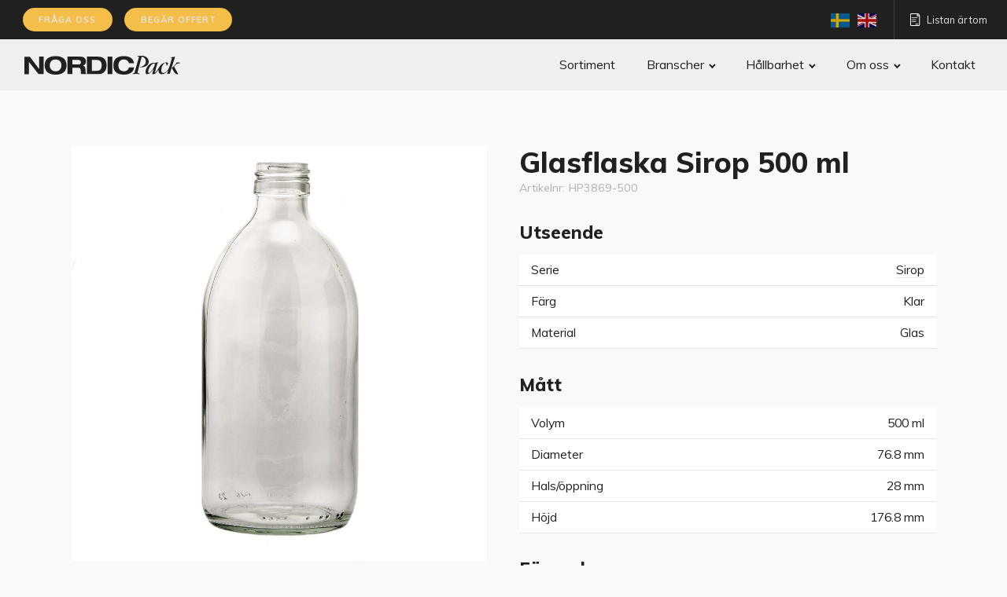

--- FILE ---
content_type: text/html; charset=UTF-8
request_url: https://www.nordicpack.com/produkt/glasflaska-sirop-500-ml/
body_size: 26687
content:
<!DOCTYPE html><html lang="sv-SE" ><head><meta charset="UTF-8"><meta name="viewport" content="width=device-width, initial-scale=1.0"><title>Glasflaska Sirop 500 ml - Nordic Pack</title><link rel="preload" as="style" href="https://fonts.googleapis.com/css?family=Muli:700,italic,regular,700italic,|Muli:800,regular,italic,800italic,|Open+Sans:italic,&#038;display=swap" ><link rel="stylesheet" href="https://fonts.googleapis.com/css?family=Muli:700,italic,regular,700italic,|Muli:800,regular,italic,800italic,|Open+Sans:italic,&#038;display=swap"><meta name="uri-translation" content="on" /><link rel="alternate" hreflang="sv" href="https://www.nordicpack.com/produkt/glasflaska-sirop-500-ml/" /><link rel="alternate" hreflang="en" href="https://www.nordicpack.com/en/produkt/glasflaska-sirop-500-ml/" /><meta name="robots" content="max-snippet:-1,max-image-preview:standard,max-video-preview:-1" /><link rel="canonical" href="https://www.nordicpack.com/produkt/glasflaska-sirop-500-ml/" /><meta name="description" content="Användningsområde: Äppelmust, 3 literspåse, 5 literspåse, bag in box, äppelflaska, mustflaska, spritflaska, saftflaska, juiceflaska, kombuchaflaska..." /><meta property="og:type" content="product" /><meta property="og:locale" content="sv_SE" /><meta property="og:site_name" content="Nordic Pack" /><meta property="og:title" content="Glasflaska Sirop 500 ml - Nordic Pack" /><meta property="og:description" content="Användningsområde: Äppelmust, 3 literspåse, 5 literspåse, bag in box, äppelflaska, mustflaska, spritflaska, saftflaska, juiceflaska, kombuchaflaska, glöggflaska Lev nr: 170..." /><meta property="og:url" content="https://www.nordicpack.com/produkt/glasflaska-sirop-500-ml/" /><meta property="og:image" content="https://www.nordicpack.com/wp-content/uploads/glasflaska-sirop-hp3869-500-500ml-ny.jpg" /><meta property="og:image:width" content="2335" /><meta property="og:image:height" content="2335" /><meta property="og:image:alt" content="glasflaska Sirop (HP3869-500) 500ml" /><meta property="article:published_time" content="2017-10-23T22:00:00+00:00" /><meta property="article:modified_time" content="2025-10-06T13:47:43+00:00" /><meta name="twitter:card" content="summary_large_image" /><meta name="twitter:title" content="Glasflaska Sirop 500 ml - Nordic Pack" /><meta name="twitter:description" content="Användningsområde: Äppelmust, 3 literspåse, 5 literspåse, bag in box, äppelflaska, mustflaska, spritflaska, saftflaska, juiceflaska, kombuchaflaska, glöggflaska Lev nr: 170..." /><meta name="twitter:image" content="https://www.nordicpack.com/wp-content/uploads/glasflaska-sirop-hp3869-500-500ml-ny.jpg" /><meta name="twitter:image:alt" content="glasflaska Sirop (HP3869-500) 500ml" /> <script type="application/ld+json">{"@context":"https://schema.org","@graph":[{"@type":"WebSite","@id":"https://www.nordicpack.com/#/schema/WebSite","url":"https://www.nordicpack.com/","name":"Nordic Pack","description":"Förpackningar för alla tänkbara ändamål","inLanguage":"sv-SE","potentialAction":{"@type":"SearchAction","target":{"@type":"EntryPoint","urlTemplate":"https://www.nordicpack.com/search/{search_term_string}/"},"query-input":"required name=search_term_string"},"publisher":{"@type":"Organization","@id":"https://www.nordicpack.com/#/schema/Organization","name":"Nordic Pack","url":"https://www.nordicpack.com/","logo":{"@type":"ImageObject","url":"https://www.nordicpack.com/wp-content/uploads/cropped-favicon-dark.png","contentUrl":"https://www.nordicpack.com/wp-content/uploads/cropped-favicon-dark.png","width":512,"height":512,"contentSize":"9276"}}},{"@type":"WebPage","@id":"https://www.nordicpack.com/produkt/glasflaska-sirop-500-ml/","url":"https://www.nordicpack.com/produkt/glasflaska-sirop-500-ml/","name":"Glasflaska Sirop 500 ml - Nordic Pack","description":"Användningsområde: Äppelmust, 3 literspåse, 5 literspåse, bag in box, äppelflaska, mustflaska, spritflaska, saftflaska, juiceflaska, kombuchaflaska...","inLanguage":"sv-SE","isPartOf":{"@id":"https://www.nordicpack.com/#/schema/WebSite"},"breadcrumb":{"@type":"BreadcrumbList","@id":"https://www.nordicpack.com/#/schema/BreadcrumbList","itemListElement":[{"@type":"ListItem","position":1,"item":"https://www.nordicpack.com/","name":"Nordic Pack"},{"@type":"ListItem","position":2,"item":"https://www.nordicpack.com/produkter/","name":"Butik"},{"@type":"ListItem","position":3,"name":"Glasflaska Sirop 500 ml"}]},"potentialAction":{"@type":"ReadAction","target":"https://www.nordicpack.com/produkt/glasflaska-sirop-500-ml/"},"datePublished":"2017-10-23T22:00:00+00:00","dateModified":"2025-10-06T13:47:43+00:00"}]}</script> <link rel="alternate" title="oEmbed (JSON)" type="application/json+oembed" href="https://www.nordicpack.com/wp-json/oembed/1.0/embed?url=https%3A%2F%2Fwww.nordicpack.com%2Fprodukt%2Fglasflaska-sirop-500-ml%2F" /><link rel="alternate" title="oEmbed (XML)" type="text/xml+oembed" href="https://www.nordicpack.com/wp-json/oembed/1.0/embed?url=https%3A%2F%2Fwww.nordicpack.com%2Fprodukt%2Fglasflaska-sirop-500-ml%2F&#038;format=xml" /><style id='wp-img-auto-sizes-contain-inline-css' type='text/css'>img:is([sizes=auto i],[sizes^="auto," i]){contain-intrinsic-size:3000px 1500px}
/*# sourceURL=wp-img-auto-sizes-contain-inline-css */</style><link data-optimized="1" rel='stylesheet' id='wp-block-library-css' href='https://www.nordicpack.com/wp-content/litespeed/css/d4ffbfa8df64fd13306a2f4d9a27b617.css?ver=2848e' type='text/css' media='all' /><link data-optimized="1" rel='stylesheet' id='wc-blocks-style-css' href='https://www.nordicpack.com/wp-content/litespeed/css/08ce1ba74f338efab88e94a215fe14fb.css?ver=04dea' type='text/css' media='all' /><style id='global-styles-inline-css' type='text/css'>:root{--wp--preset--aspect-ratio--square: 1;--wp--preset--aspect-ratio--4-3: 4/3;--wp--preset--aspect-ratio--3-4: 3/4;--wp--preset--aspect-ratio--3-2: 3/2;--wp--preset--aspect-ratio--2-3: 2/3;--wp--preset--aspect-ratio--16-9: 16/9;--wp--preset--aspect-ratio--9-16: 9/16;--wp--preset--color--black: #000000;--wp--preset--color--cyan-bluish-gray: #abb8c3;--wp--preset--color--white: #ffffff;--wp--preset--color--pale-pink: #f78da7;--wp--preset--color--vivid-red: #cf2e2e;--wp--preset--color--luminous-vivid-orange: #ff6900;--wp--preset--color--luminous-vivid-amber: #fcb900;--wp--preset--color--light-green-cyan: #7bdcb5;--wp--preset--color--vivid-green-cyan: #00d084;--wp--preset--color--pale-cyan-blue: #8ed1fc;--wp--preset--color--vivid-cyan-blue: #0693e3;--wp--preset--color--vivid-purple: #9b51e0;--wp--preset--gradient--vivid-cyan-blue-to-vivid-purple: linear-gradient(135deg,rgb(6,147,227) 0%,rgb(155,81,224) 100%);--wp--preset--gradient--light-green-cyan-to-vivid-green-cyan: linear-gradient(135deg,rgb(122,220,180) 0%,rgb(0,208,130) 100%);--wp--preset--gradient--luminous-vivid-amber-to-luminous-vivid-orange: linear-gradient(135deg,rgb(252,185,0) 0%,rgb(255,105,0) 100%);--wp--preset--gradient--luminous-vivid-orange-to-vivid-red: linear-gradient(135deg,rgb(255,105,0) 0%,rgb(207,46,46) 100%);--wp--preset--gradient--very-light-gray-to-cyan-bluish-gray: linear-gradient(135deg,rgb(238,238,238) 0%,rgb(169,184,195) 100%);--wp--preset--gradient--cool-to-warm-spectrum: linear-gradient(135deg,rgb(74,234,220) 0%,rgb(151,120,209) 20%,rgb(207,42,186) 40%,rgb(238,44,130) 60%,rgb(251,105,98) 80%,rgb(254,248,76) 100%);--wp--preset--gradient--blush-light-purple: linear-gradient(135deg,rgb(255,206,236) 0%,rgb(152,150,240) 100%);--wp--preset--gradient--blush-bordeaux: linear-gradient(135deg,rgb(254,205,165) 0%,rgb(254,45,45) 50%,rgb(107,0,62) 100%);--wp--preset--gradient--luminous-dusk: linear-gradient(135deg,rgb(255,203,112) 0%,rgb(199,81,192) 50%,rgb(65,88,208) 100%);--wp--preset--gradient--pale-ocean: linear-gradient(135deg,rgb(255,245,203) 0%,rgb(182,227,212) 50%,rgb(51,167,181) 100%);--wp--preset--gradient--electric-grass: linear-gradient(135deg,rgb(202,248,128) 0%,rgb(113,206,126) 100%);--wp--preset--gradient--midnight: linear-gradient(135deg,rgb(2,3,129) 0%,rgb(40,116,252) 100%);--wp--preset--font-size--small: 13px;--wp--preset--font-size--medium: 20px;--wp--preset--font-size--large: 36px;--wp--preset--font-size--x-large: 42px;--wp--preset--spacing--20: 0.44rem;--wp--preset--spacing--30: 0.67rem;--wp--preset--spacing--40: 1rem;--wp--preset--spacing--50: 1.5rem;--wp--preset--spacing--60: 2.25rem;--wp--preset--spacing--70: 3.38rem;--wp--preset--spacing--80: 5.06rem;--wp--preset--shadow--natural: 6px 6px 9px rgba(0, 0, 0, 0.2);--wp--preset--shadow--deep: 12px 12px 50px rgba(0, 0, 0, 0.4);--wp--preset--shadow--sharp: 6px 6px 0px rgba(0, 0, 0, 0.2);--wp--preset--shadow--outlined: 6px 6px 0px -3px rgb(255, 255, 255), 6px 6px rgb(0, 0, 0);--wp--preset--shadow--crisp: 6px 6px 0px rgb(0, 0, 0);}:where(.is-layout-flex){gap: 0.5em;}:where(.is-layout-grid){gap: 0.5em;}body .is-layout-flex{display: flex;}.is-layout-flex{flex-wrap: wrap;align-items: center;}.is-layout-flex > :is(*, div){margin: 0;}body .is-layout-grid{display: grid;}.is-layout-grid > :is(*, div){margin: 0;}:where(.wp-block-columns.is-layout-flex){gap: 2em;}:where(.wp-block-columns.is-layout-grid){gap: 2em;}:where(.wp-block-post-template.is-layout-flex){gap: 1.25em;}:where(.wp-block-post-template.is-layout-grid){gap: 1.25em;}.has-black-color{color: var(--wp--preset--color--black) !important;}.has-cyan-bluish-gray-color{color: var(--wp--preset--color--cyan-bluish-gray) !important;}.has-white-color{color: var(--wp--preset--color--white) !important;}.has-pale-pink-color{color: var(--wp--preset--color--pale-pink) !important;}.has-vivid-red-color{color: var(--wp--preset--color--vivid-red) !important;}.has-luminous-vivid-orange-color{color: var(--wp--preset--color--luminous-vivid-orange) !important;}.has-luminous-vivid-amber-color{color: var(--wp--preset--color--luminous-vivid-amber) !important;}.has-light-green-cyan-color{color: var(--wp--preset--color--light-green-cyan) !important;}.has-vivid-green-cyan-color{color: var(--wp--preset--color--vivid-green-cyan) !important;}.has-pale-cyan-blue-color{color: var(--wp--preset--color--pale-cyan-blue) !important;}.has-vivid-cyan-blue-color{color: var(--wp--preset--color--vivid-cyan-blue) !important;}.has-vivid-purple-color{color: var(--wp--preset--color--vivid-purple) !important;}.has-black-background-color{background-color: var(--wp--preset--color--black) !important;}.has-cyan-bluish-gray-background-color{background-color: var(--wp--preset--color--cyan-bluish-gray) !important;}.has-white-background-color{background-color: var(--wp--preset--color--white) !important;}.has-pale-pink-background-color{background-color: var(--wp--preset--color--pale-pink) !important;}.has-vivid-red-background-color{background-color: var(--wp--preset--color--vivid-red) !important;}.has-luminous-vivid-orange-background-color{background-color: var(--wp--preset--color--luminous-vivid-orange) !important;}.has-luminous-vivid-amber-background-color{background-color: var(--wp--preset--color--luminous-vivid-amber) !important;}.has-light-green-cyan-background-color{background-color: var(--wp--preset--color--light-green-cyan) !important;}.has-vivid-green-cyan-background-color{background-color: var(--wp--preset--color--vivid-green-cyan) !important;}.has-pale-cyan-blue-background-color{background-color: var(--wp--preset--color--pale-cyan-blue) !important;}.has-vivid-cyan-blue-background-color{background-color: var(--wp--preset--color--vivid-cyan-blue) !important;}.has-vivid-purple-background-color{background-color: var(--wp--preset--color--vivid-purple) !important;}.has-black-border-color{border-color: var(--wp--preset--color--black) !important;}.has-cyan-bluish-gray-border-color{border-color: var(--wp--preset--color--cyan-bluish-gray) !important;}.has-white-border-color{border-color: var(--wp--preset--color--white) !important;}.has-pale-pink-border-color{border-color: var(--wp--preset--color--pale-pink) !important;}.has-vivid-red-border-color{border-color: var(--wp--preset--color--vivid-red) !important;}.has-luminous-vivid-orange-border-color{border-color: var(--wp--preset--color--luminous-vivid-orange) !important;}.has-luminous-vivid-amber-border-color{border-color: var(--wp--preset--color--luminous-vivid-amber) !important;}.has-light-green-cyan-border-color{border-color: var(--wp--preset--color--light-green-cyan) !important;}.has-vivid-green-cyan-border-color{border-color: var(--wp--preset--color--vivid-green-cyan) !important;}.has-pale-cyan-blue-border-color{border-color: var(--wp--preset--color--pale-cyan-blue) !important;}.has-vivid-cyan-blue-border-color{border-color: var(--wp--preset--color--vivid-cyan-blue) !important;}.has-vivid-purple-border-color{border-color: var(--wp--preset--color--vivid-purple) !important;}.has-vivid-cyan-blue-to-vivid-purple-gradient-background{background: var(--wp--preset--gradient--vivid-cyan-blue-to-vivid-purple) !important;}.has-light-green-cyan-to-vivid-green-cyan-gradient-background{background: var(--wp--preset--gradient--light-green-cyan-to-vivid-green-cyan) !important;}.has-luminous-vivid-amber-to-luminous-vivid-orange-gradient-background{background: var(--wp--preset--gradient--luminous-vivid-amber-to-luminous-vivid-orange) !important;}.has-luminous-vivid-orange-to-vivid-red-gradient-background{background: var(--wp--preset--gradient--luminous-vivid-orange-to-vivid-red) !important;}.has-very-light-gray-to-cyan-bluish-gray-gradient-background{background: var(--wp--preset--gradient--very-light-gray-to-cyan-bluish-gray) !important;}.has-cool-to-warm-spectrum-gradient-background{background: var(--wp--preset--gradient--cool-to-warm-spectrum) !important;}.has-blush-light-purple-gradient-background{background: var(--wp--preset--gradient--blush-light-purple) !important;}.has-blush-bordeaux-gradient-background{background: var(--wp--preset--gradient--blush-bordeaux) !important;}.has-luminous-dusk-gradient-background{background: var(--wp--preset--gradient--luminous-dusk) !important;}.has-pale-ocean-gradient-background{background: var(--wp--preset--gradient--pale-ocean) !important;}.has-electric-grass-gradient-background{background: var(--wp--preset--gradient--electric-grass) !important;}.has-midnight-gradient-background{background: var(--wp--preset--gradient--midnight) !important;}.has-small-font-size{font-size: var(--wp--preset--font-size--small) !important;}.has-medium-font-size{font-size: var(--wp--preset--font-size--medium) !important;}.has-large-font-size{font-size: var(--wp--preset--font-size--large) !important;}.has-x-large-font-size{font-size: var(--wp--preset--font-size--x-large) !important;}
/*# sourceURL=global-styles-inline-css */</style><style id='classic-theme-styles-inline-css' type='text/css'>/*! This file is auto-generated */
.wp-block-button__link{color:#fff;background-color:#32373c;border-radius:9999px;box-shadow:none;text-decoration:none;padding:calc(.667em + 2px) calc(1.333em + 2px);font-size:1.125em}.wp-block-file__button{background:#32373c;color:#fff;text-decoration:none}
/*# sourceURL=/wp-includes/css/classic-themes.min.css */</style><link data-optimized="1" rel='stylesheet' id='pb-accordion-blocks-style-css' href='https://www.nordicpack.com/wp-content/litespeed/css/18c902166cef70c71f93eab3c8008612.css?ver=5d594' type='text/css' media='all' /><link data-optimized="1" rel='stylesheet' id='oxygen-css' href='https://www.nordicpack.com/wp-content/litespeed/css/c9a19ec336d6152fd812a5d8f64928b6.css?ver=962b0' type='text/css' media='all' /><link data-optimized="1" rel='stylesheet' id='photoswipe-css' href='https://www.nordicpack.com/wp-content/litespeed/css/4e9edee0e40223424f99755ad44067da.css?ver=cdf8a' type='text/css' media='all' /><link data-optimized="1" rel='stylesheet' id='photoswipe-default-skin-css' href='https://www.nordicpack.com/wp-content/litespeed/css/43d73e58594f5db871e63a5510a6fc4c.css?ver=08039' type='text/css' media='all' /><link data-optimized="1" rel='stylesheet' id='woocommerce-layout-css' href='https://www.nordicpack.com/wp-content/litespeed/css/5ce548d262aa638f52f092408ca1fcdd.css?ver=abdeb' type='text/css' media='all' /><link data-optimized="1" rel='stylesheet' id='woocommerce-smallscreen-css' href='https://www.nordicpack.com/wp-content/litespeed/css/84f15d7d28c7f3031c73658bc210bb64.css?ver=0e851' type='text/css' media='only screen and (max-width: 768px)' /><link data-optimized="1" rel='stylesheet' id='woocommerce-general-css' href='https://www.nordicpack.com/wp-content/litespeed/css/192211b0c5ad2ee492ff68dacda00c77.css?ver=5eedc' type='text/css' media='all' /><style id='woocommerce-inline-inline-css' type='text/css'>.woocommerce form .form-row .required { visibility: visible; }
/*# sourceURL=woocommerce-inline-inline-css */</style><link data-optimized="1" rel='stylesheet' id='search-filter-plugin-styles-css' href='https://www.nordicpack.com/wp-content/litespeed/css/6fc9b6a612f6a3176f93c776ed474132.css?ver=865c7' type='text/css' media='all' /><link data-optimized="1" rel='stylesheet' id='yith_wapo_color_label_frontend-css' href='https://www.nordicpack.com/wp-content/litespeed/css/6b2c5533551567f0d6cc539c5b1e6da8.css?ver=535fd' type='text/css' media='all' /><style id='yith_wapo_color_label_frontend-inline-css' type='text/css'>:root {--yith-wccl-tooltip-background: #03bfac;--yith-wccl-tooltip-text-color: #ffffff;--yith-wccl-select-option-size: 40px;--yith-wccl-select-option-radius: 50%;}
/*# sourceURL=yith_wapo_color_label_frontend-inline-css */</style><link data-optimized="1" rel='stylesheet' id='yith_wapo_front-css' href='https://www.nordicpack.com/wp-content/litespeed/css/c5f4911518bd44b28ab91fe045984b16.css?ver=3ae5c' type='text/css' media='all' /><style id='yith_wapo_front-inline-css' type='text/css'>:root{--yith-wapo-required-option-color:#AF2323;--yith-wapo-checkbox-style:50%;--yith-wapo-color-swatch-style:50%;--yith-wapo-label-font-size:16px;--yith-wapo-description-font-size:12px;--yith-wapo-color-swatch-size:40px;--yith-wapo-block-padding:0px 0px 0px 0px ;--yith-wapo-block-background-color:rgba(255,255,255,0);--yith-wapo-accent-color-color:#03bfac;--yith-wapo-form-border-color-color:#7a7a7a;--yith-wapo-price-box-colors-text:#474747;--yith-wapo-price-box-colors-background:#ffffff;--yith-wapo-uploads-file-colors-background:#f3f3f3;--yith-wapo-uploads-file-colors-border:#c4c4c4;--yith-wapo-tooltip-colors-background:#03bfac;--yith-wapo-tooltip-colors-text:#ffffff;}
/*# sourceURL=yith_wapo_front-inline-css */</style><link data-optimized="1" rel='stylesheet' id='yith_wapo_jquery-ui-css' href='https://www.nordicpack.com/wp-content/litespeed/css/109d059b03dfa1250561786fe5a935d4.css?ver=10033' type='text/css' media='all' /><link data-optimized="1" rel='stylesheet' id='dashicons-css' href='https://www.nordicpack.com/wp-content/litespeed/css/8231413d429177967b9bed932e35887c.css?ver=56e1e' type='text/css' media='all' /><style id='dashicons-inline-css' type='text/css'>[data-font="Dashicons"]:before {font-family: 'Dashicons' !important;content: attr(data-icon) !important;speak: none !important;font-weight: normal !important;font-variant: normal !important;text-transform: none !important;line-height: 1 !important;font-style: normal !important;-webkit-font-smoothing: antialiased !important;-moz-osx-font-smoothing: grayscale !important;}
/*# sourceURL=dashicons-inline-css */</style><link data-optimized="1" rel='stylesheet' id='yith-plugin-fw-icon-font-css' href='https://www.nordicpack.com/wp-content/litespeed/css/ecb0c92710420ae3da1a1c24875c157a.css?ver=6e779' type='text/css' media='all' /><link data-optimized="1" rel='stylesheet' id='wp-color-picker-css' href='https://www.nordicpack.com/wp-content/litespeed/css/9fe5b7ed93efc86d5dfc37784c0208be.css?ver=506e2' type='text/css' media='all' /><link data-optimized="1" rel='stylesheet' id='phiksel-styles-css' href='https://www.nordicpack.com/wp-content/litespeed/css/b9a424d04a491700a470439e6c6c643d.css?ver=85a14' type='text/css' media='all' /><style id='phiksel-styles-inline-css' type='text/css'>.phksl-image-loading{background:url('data:image/svg+xml,<svg xmlns="http://www.w3.org/2000/svg" viewBox="0 0 200 200"><circle fill="%23000" stroke="%23000" stroke-width="10" r="10" cx="40" cy="100"><animate attributeName="opacity" calcMode="spline" dur="2" values="1;0;1;" keySplines=".5 0 .5 1;.5 0 .5 1" repeatCount="indefinite" begin="-.4"></animate></circle><circle fill="%23000" stroke="%23000" stroke-width="10" r="10" cx="90" cy="100"><animate attributeName="opacity" calcMode="spline" dur="2" values="1;0;1;" keySplines=".5 0 .5 1;.5 0 .5 1" repeatCount="indefinite" begin="-.2"></animate></circle><circle fill="%23000" stroke="%23000" stroke-width="10" r="10" cx="140" cy="100"><animate attributeName="opacity" calcMode="spline" dur="2" values="1;0;1;" keySplines=".5 0 .5 1;.5 0 .5 1" repeatCount="indefinite" begin="0"></animate></circle></svg>') center/50px no-repeat}
/*# sourceURL=phiksel-styles-inline-css */</style> <script type="text/template" id="tmpl-variation-template"><div class="woocommerce-variation-description">{{{ data.variation.variation_description }}}</div>
	<div class="woocommerce-variation-price">{{{ data.variation.price_html }}}</div>
	<div class="woocommerce-variation-availability">{{{ data.variation.availability_html }}}</div></script> <script type="text/template" id="tmpl-unavailable-variation-template"><p role="alert">Den här produkten är inte tillgänglig. Välj en annan kombination.</p></script> <script type="text/javascript" src="https://www.nordicpack.com/wp-includes/js/jquery/jquery.min.js?ver=3.7.1" id="jquery-core-js"></script> <script data-optimized="1" type="text/javascript" src="https://www.nordicpack.com/wp-content/litespeed/js/91e86c312250cf3740f8fb2e236b3be0.js?ver=36d47" id="wc-zoom-js" defer="defer" data-wp-strategy="defer"></script> <script data-optimized="1" type="text/javascript" src="https://www.nordicpack.com/wp-content/litespeed/js/f53df2ddf7fa44992ced0ffffc73adfb.js?ver=45b2a" id="wc-flexslider-js" defer="defer" data-wp-strategy="defer"></script> <script data-optimized="1" type="text/javascript" src="https://www.nordicpack.com/wp-content/litespeed/js/509911734552ba95c0488ff93d020dc4.js?ver=86c65" id="wc-photoswipe-js" defer="defer" data-wp-strategy="defer"></script> <script data-optimized="1" type="text/javascript" src="https://www.nordicpack.com/wp-content/litespeed/js/9c24397244a72001cc12481bcd4e043c.js?ver=1f569" id="wc-photoswipe-ui-default-js" defer="defer" data-wp-strategy="defer"></script> <script data-optimized="1" type="text/javascript" src="https://www.nordicpack.com/wp-content/litespeed/js/a62a85fab734e53ca68e86454052995b.js?ver=a330e" id="wc-jquery-blockui-js" data-wp-strategy="defer"></script> <script data-optimized="1" type="text/javascript" src="https://www.nordicpack.com/wp-content/litespeed/js/53ae4dff838df89eb0f722ca501b8a4d.js?ver=83635" id="wc-js-cookie-js" defer="defer" data-wp-strategy="defer"></script> <script type="text/javascript" id="woocommerce-js-extra">/*  */
var woocommerce_params = {"ajax_url":"/wp-admin/admin-ajax.php","wc_ajax_url":"/?wc-ajax=%%endpoint%%","i18n_password_show":"Visa l\u00f6senord","i18n_password_hide":"D\u00f6lj l\u00f6senord"};
//# sourceURL=woocommerce-js-extra
/*  */</script> <script data-optimized="1" type="text/javascript" src="https://www.nordicpack.com/wp-content/litespeed/js/f47582c57b9403357641b0727fff0f9b.js?ver=5a398" id="woocommerce-js" defer="defer" data-wp-strategy="defer"></script> <script type="text/javascript" id="search-filter-plugin-build-js-extra">/*  */
var SF_LDATA = {"ajax_url":"https://www.nordicpack.com/wp-admin/admin-ajax.php","home_url":"https://www.nordicpack.com/","extensions":[]};
//# sourceURL=search-filter-plugin-build-js-extra
/*  */</script> <script data-optimized="1" type="text/javascript" src="https://www.nordicpack.com/wp-content/litespeed/js/2c597f211bcc74c89c21f75580d8ec71.js?ver=e669e" id="search-filter-plugin-build-js"></script> <script type="text/javascript" src="https://www.nordicpack.com/wp-content/plugins/search-filter-pro/public/assets/js/chosen.jquery.min.js?ver=2.5.21" id="search-filter-plugin-chosen-js"></script> <script data-optimized="1" type="text/javascript" src="https://www.nordicpack.com/wp-content/litespeed/js/ebdbd81ecea989559f071d9d82b308e6.js?ver=5971d" id="underscore-js"></script> <script type="text/javascript" id="wp-util-js-extra">/*  */
var _wpUtilSettings = {"ajax":{"url":"/wp-admin/admin-ajax.php"}};
//# sourceURL=wp-util-js-extra
/*  */</script> <script data-optimized="1" type="text/javascript" src="https://www.nordicpack.com/wp-content/litespeed/js/4eccd6fab58a6ba82346b9d6b7d11ce7.js?ver=b9c02" id="wp-util-js"></script> <script data-optimized="1" type="text/javascript" src="https://www.nordicpack.com/wp-content/litespeed/js/beb179ba80a1b33bba76080cbe48e975.js?ver=d2ad1" id="phiksel-lazy-js"></script> <script type="text/javascript" id="phiksel-image-loader-js-extra">/*  */
var PHIKSELDATA = {"resturl":"https://www.nordicpack.com/wp-json/phiksel/v1/","cacheurl":"https://www.nordicpack.com/wp-content/uploads/phiksel-cache/","uploadurl":"https://www.nordicpack.com/wp-content/uploads/","nonce":"b36ad6fa1a","maximagethreshold":"3600"};
//# sourceURL=phiksel-image-loader-js-extra
/*  */</script> <script data-optimized="1" type="text/javascript" src="https://www.nordicpack.com/wp-content/litespeed/js/5645a0e4326564e051ff85da58b10883.js?ver=07118" id="phiksel-image-loader-js"></script> <link rel="https://api.w.org/" href="https://www.nordicpack.com/wp-json/" /><link rel="alternate" title="JSON" type="application/json" href="https://www.nordicpack.com/wp-json/wp/v2/product/1033" /><link rel="EditURI" type="application/rsd+xml" title="RSD" href="https://www.nordicpack.com/xmlrpc.php?rsd" />
 <script>window.dataLayer = window.dataLayer || [];
    function gtag(){dataLayer.push(arguments);}

    gtag('consent', 'default', {
        'ad_storage': 'denied',
        'ad_user_data': 'denied',
        'ad_personalization': 'denied',
        'analytics_storage': 'denied'
    });</script>  <script async src="https://www.googletagmanager.com/gtag/js?id=UA-36547727-1"></script> <script>window.dataLayer = window.dataLayer || [];
  function gtag(){dataLayer.push(arguments);}
  gtag('js', new Date());

  gtag('config', 'UA-36547727-1');</script>  <script async src="https://www.googletagmanager.com/gtag/js?id=AW-11004206984"></script> <script>window.dataLayer = window.dataLayer || [];
  function gtag(){dataLayer.push(arguments);}
  gtag('js', new Date());
  gtag('config', 'AW-11004206984');</script>  <script>function gtag_report_conversion(url) {
  var callback = function () {
    if (typeof(url) != 'undefined') {
      window.location = url;
    }
  };
  gtag('event', 'conversion', {
      'send_to': 'AW-11004206984/JwJvCNfU7OUDEIi_m_8o',
      'event_callback': callback
  });
  return false;
}</script> <noscript><style>.woocommerce-product-gallery{ opacity: 1 !important; }</style></noscript><link rel="icon" href="https://www.nordicpack.com/wp-content/uploads/cropped-favicon-dark-32x32.png" sizes="32x32" /><link rel="icon" href="https://www.nordicpack.com/wp-content/uploads/cropped-favicon-dark-192x192.png" sizes="192x192" /><link rel="apple-touch-icon" href="https://www.nordicpack.com/wp-content/uploads/cropped-favicon-dark-180x180.png" /><meta name="msapplication-TileImage" content="https://www.nordicpack.com/wp-content/uploads/cropped-favicon-dark-270x270.png" /><link data-optimized="1" rel='stylesheet' id='oxygen-cache-2316-css' href='https://www.nordicpack.com/wp-content/litespeed/css/1987d2e7cad48cd963d2b304e4e22390.css?ver=6cfa7' type='text/css' media='all' /><link data-optimized="1" rel='stylesheet' id='oxygen-cache-1850-css' href='https://www.nordicpack.com/wp-content/litespeed/css/55562a404e0a5879f11f7bf8b3e1bd39.css?ver=c6f57' type='text/css' media='all' /><link data-optimized="1" rel='stylesheet' id='oxygen-universal-styles-css' href='https://www.nordicpack.com/wp-content/litespeed/css/8aa8278af5742c1a61bd25040839138a.css?ver=20f34' type='text/css' media='all' /><link data-optimized="1" rel='stylesheet' id='fluent-form-styles-css' href='https://www.nordicpack.com/wp-content/litespeed/css/b935b6c4f64df84fe0c1af98d9f16d4d.css?ver=fa1f0' type='text/css' media='all' /></head><body class="wp-singular product-template-default single single-product postid-1033 wp-theme-webbson-no-theme  wp-embed-responsive theme-webbson-no-theme oxygen-body woocommerce woocommerce-page woocommerce-no-js" ><div id="code_block-205-2316" class="ct-code-block" ><link rel="stylesheet" href="https://cdn.jsdelivr.net/gh/orestbida/cookieconsent@v3.0.0/dist/cookieconsent.css"></div><div id="code_block-114-2316" class="ct-code-block" ></div><div id="div_block-79-2316" class="ct-div-block top-bar" ><div id="div_block-81-2316" class="ct-div-block" ><div id="div_block-121-2316" class="ct-div-block" ><a id="link_button-157-2316" class="ct-link-button contact-modal-trigger" href="http://" target="_self"  >Fråga oss</a></div><div id="div_block-168-2316" class="ct-div-block" ><div id="div_block-169-2316" class="ct-div-block" ><a id="link_button-170-2316" class="ct-link-button quote-modal-trigger" href="http://" target="_self"  >Begär offert</a></div></div></div><div id="div_block-192-2316" class="ct-div-block" ><div id="div_block-193-2316" class="ct-div-block" ><a id="link_button-194-2316" class="ct-link-button contact-modal-trigger" href="http://" target="_self"  >FrågoR?</a></div><div id="div_block-195-2316" class="ct-div-block" ><div id="div_block-196-2316" class="ct-div-block" ><a id="link_button-197-2316" class="ct-link-button quote-modal-trigger" href="http://" target="_self"  >offert</a></div></div></div><div id="div_block-100-2316" class="ct-div-block" ><div id="shortcode-115-2316" class="ct-shortcode" ><div class="gtranslate_wrapper" id="gt-wrapper-79074853"></div></div><div id="shortcode-112-2316" class="ct-shortcode" ><div class="cart-count"><img alt="Min lista" src="/wp-content/plugins/webbson-cart-count/list-icon.svg" width="16" height="16" class="cart-count-icon empty-cart"> <span class="cart-count-text empty-cart">Listan är tom</span></div></div></div></div><div id="div_block-52-2316" class="ct-div-block " ><div id="div_block-58-2316" class="ct-div-block " ><div id="div_block-50-2316" class="ct-div-block" ><a id="link-61-2316" class="ct-link" href="https://www.nordicpack.com/" target="_self"  ><img  id="image-56-2316" alt="NordicPack" src="https://www.nordicpack.com/wp-content/uploads/nordicpack-logo.svg" class="ct-image" srcset="" sizes="(max-width: 267px) 100vw, 267px" /></a></div><div id="div_block-53-2316" class="ct-div-block" ><nav id="_nav_menu-60-2316" class="oxy-nav-menu oxy-nav-menu-dropdowns oxy-nav-menu-dropdown-arrow" ><div class='oxy-menu-toggle'><div class='oxy-nav-menu-hamburger-wrap'><div class='oxy-nav-menu-hamburger'><div class='oxy-nav-menu-hamburger-line'></div><div class='oxy-nav-menu-hamburger-line'></div><div class='oxy-nav-menu-hamburger-line'></div></div></div></div><div class="menu-huvudmeny-container"><ul id="menu-huvudmeny" class="oxy-nav-menu-list"><li id="menu-item-213" class="menu-item menu-item-type-post_type menu-item-object-page menu-item-213"><a href="https://www.nordicpack.com/sortiment/">Sortiment</a></li><li id="menu-item-2565" class="menu-item menu-item-type-custom menu-item-object-custom menu-item-has-children menu-item-2565"><a href="#">Branscher</a><ul class="sub-menu"><li id="menu-item-2606" class="menu-item menu-item-type-post_type menu-item-object-page menu-item-2606"><a href="https://www.nordicpack.com/life-science/">Life Science/Pharma/Läkemedel</a></li><li id="menu-item-2413" class="menu-item menu-item-type-post_type menu-item-object-page menu-item-2413"><a href="https://www.nordicpack.com/kosttillskott/">Kosttillskott</a></li><li id="menu-item-2414" class="menu-item menu-item-type-post_type menu-item-object-page menu-item-2414"><a href="https://www.nordicpack.com/livsmedelstillverkning/">Livsmedels­tillverkning</a></li><li id="menu-item-2411" class="menu-item menu-item-type-post_type menu-item-object-page menu-item-2411"><a href="https://www.nordicpack.com/dryckestillverkning/">Dryckes­tillverkning</a></li><li id="menu-item-2415" class="menu-item menu-item-type-post_type menu-item-object-page menu-item-2415"><a href="https://www.nordicpack.com/olbryggeri/">Ölbryggeri</a></li><li id="menu-item-2412" class="menu-item menu-item-type-post_type menu-item-object-page menu-item-2412"><a href="https://www.nordicpack.com/kemisk-teknisk-industri/">Kemisk-teknisk industri</a></li><li id="menu-item-2416" class="menu-item menu-item-type-post_type menu-item-object-page menu-item-2416"><a href="https://www.nordicpack.com/personal-care/">Personal Care</a></li></ul></li><li id="menu-item-3770" class="menu-item menu-item-type-custom menu-item-object-custom menu-item-has-children menu-item-3770"><a href="#">Hållbarhet</a><ul class="sub-menu"><li id="menu-item-9284" class="menu-item menu-item-type-post_type menu-item-object-page menu-item-9284"><a href="https://www.nordicpack.com/vanliga-fragor-hallbarhet/">Vanliga frågor Hållbarhet</a></li><li id="menu-item-3771" class="menu-item menu-item-type-post_type menu-item-object-page menu-item-3771"><a href="https://www.nordicpack.com/iso-certifieringar/">ISO Certifieringar</a></li><li id="menu-item-3772" class="menu-item menu-item-type-post_type menu-item-object-page menu-item-3772"><a href="https://www.nordicpack.com/miljoansvar/">Miljöansvar</a></li><li id="menu-item-9213" class="menu-item menu-item-type-post_type menu-item-object-page menu-item-9213"><a href="https://www.nordicpack.com/narproducerat/">Närproducerat</a></li><li id="menu-item-4585" class="menu-item menu-item-type-post_type menu-item-object-page menu-item-4585"><a href="https://www.nordicpack.com/atervunnet-material/">Återvunnet material</a></li><li id="menu-item-3774" class="menu-item menu-item-type-post_type menu-item-object-page menu-item-3774"><a href="https://www.nordicpack.com/atervinningsprocess-plast-glas/">Återvinningsprocess Plast &amp; Glas</a></li><li id="menu-item-3773" class="menu-item menu-item-type-post_type menu-item-object-page menu-item-3773"><a href="https://www.nordicpack.com/materialbeskrivningar/">Material­beskrivningar</a></li></ul></li><li id="menu-item-4162" class="menu-item menu-item-type-custom menu-item-object-custom menu-item-has-children menu-item-4162"><a href="#">Om oss</a><ul class="sub-menu"><li id="menu-item-138" class="menu-item menu-item-type-post_type menu-item-object-page menu-item-138"><a href="https://www.nordicpack.com/om-nordic-pack/">Om Nordic Pack</a></li><li id="menu-item-4163" class="menu-item menu-item-type-post_type menu-item-object-page menu-item-4163"><a href="https://www.nordicpack.com/kundfordelar/">Kundfördelar</a></li><li id="menu-item-4164" class="menu-item menu-item-type-post_type menu-item-object-page menu-item-4164"><a href="https://www.nordicpack.com/vanliga-fragor/">Vanliga frågor</a></li><li id="menu-item-4165" class="menu-item menu-item-type-post_type menu-item-object-page menu-item-4165"><a href="https://www.nordicpack.com/oppettider/">Öppettider</a></li><li id="menu-item-5012" class="menu-item menu-item-type-post_type menu-item-object-page menu-item-5012"><a href="https://www.nordicpack.com/forpackningar-i-50-pcr-atervunnen-plast-nu-i-lager/">PET-flaskor i 25% återvunnet material som standard!</a></li><li id="menu-item-11943" class="menu-item menu-item-type-post_type menu-item-object-page menu-item-11943"><a href="https://www.nordicpack.com/hasko-partnerskap/">Nordic Pack &amp; Hasko Invest AB ingått partnerskap!</a></li></ul></li><li id="menu-item-137" class="menu-item menu-item-type-post_type menu-item-object-page menu-item-137"><a href="https://www.nordicpack.com/kontakt/">Kontakt</a></li></ul></div></nav><div id="code_block-66-2316" class="ct-code-block" ><button class="hamburger hamburger--squeeze" type="button">
<span class="hamburger-box">
<span class="hamburger-inner"></span>
</span>
</button></div></div></div></div><div id="div_block-67-2316" class="ct-div-block slide-down-content" ><div id="div_block-68-2316" class="ct-div-block ct-section-inner-wrap" ><div id="code_block-78-2316" class="ct-code-block" ><div class="accordion-menu"><div class="menu-huvudmeny-container"><ul id="menu-huvudmeny-1" class="menu"><li class="menu-item menu-item-type-post_type menu-item-object-page menu-item-213"><a href="https://www.nordicpack.com/sortiment/">Sortiment</a></li><li class="menu-item menu-item-type-custom menu-item-object-custom menu-item-has-children menu-item-2565"><a href="#">Branscher</a><ul class="sub-menu"><li class="menu-item menu-item-type-post_type menu-item-object-page menu-item-2606"><a href="https://www.nordicpack.com/life-science/">Life Science/Pharma/Läkemedel</a></li><li class="menu-item menu-item-type-post_type menu-item-object-page menu-item-2413"><a href="https://www.nordicpack.com/kosttillskott/">Kosttillskott</a></li><li class="menu-item menu-item-type-post_type menu-item-object-page menu-item-2414"><a href="https://www.nordicpack.com/livsmedelstillverkning/">Livsmedels­tillverkning</a></li><li class="menu-item menu-item-type-post_type menu-item-object-page menu-item-2411"><a href="https://www.nordicpack.com/dryckestillverkning/">Dryckes­tillverkning</a></li><li class="menu-item menu-item-type-post_type menu-item-object-page menu-item-2415"><a href="https://www.nordicpack.com/olbryggeri/">Ölbryggeri</a></li><li class="menu-item menu-item-type-post_type menu-item-object-page menu-item-2412"><a href="https://www.nordicpack.com/kemisk-teknisk-industri/">Kemisk-teknisk industri</a></li><li class="menu-item menu-item-type-post_type menu-item-object-page menu-item-2416"><a href="https://www.nordicpack.com/personal-care/">Personal Care</a></li></ul></li><li class="menu-item menu-item-type-custom menu-item-object-custom menu-item-has-children menu-item-3770"><a href="#">Hållbarhet</a><ul class="sub-menu"><li class="menu-item menu-item-type-post_type menu-item-object-page menu-item-9284"><a href="https://www.nordicpack.com/vanliga-fragor-hallbarhet/">Vanliga frågor Hållbarhet</a></li><li class="menu-item menu-item-type-post_type menu-item-object-page menu-item-3771"><a href="https://www.nordicpack.com/iso-certifieringar/">ISO Certifieringar</a></li><li class="menu-item menu-item-type-post_type menu-item-object-page menu-item-3772"><a href="https://www.nordicpack.com/miljoansvar/">Miljöansvar</a></li><li class="menu-item menu-item-type-post_type menu-item-object-page menu-item-9213"><a href="https://www.nordicpack.com/narproducerat/">Närproducerat</a></li><li class="menu-item menu-item-type-post_type menu-item-object-page menu-item-4585"><a href="https://www.nordicpack.com/atervunnet-material/">Återvunnet material</a></li><li class="menu-item menu-item-type-post_type menu-item-object-page menu-item-3774"><a href="https://www.nordicpack.com/atervinningsprocess-plast-glas/">Återvinningsprocess Plast &amp; Glas</a></li><li class="menu-item menu-item-type-post_type menu-item-object-page menu-item-3773"><a href="https://www.nordicpack.com/materialbeskrivningar/">Material­beskrivningar</a></li></ul></li><li class="menu-item menu-item-type-custom menu-item-object-custom menu-item-has-children menu-item-4162"><a href="#">Om oss</a><ul class="sub-menu"><li class="menu-item menu-item-type-post_type menu-item-object-page menu-item-138"><a href="https://www.nordicpack.com/om-nordic-pack/">Om Nordic Pack</a></li><li class="menu-item menu-item-type-post_type menu-item-object-page menu-item-4163"><a href="https://www.nordicpack.com/kundfordelar/">Kundfördelar</a></li><li class="menu-item menu-item-type-post_type menu-item-object-page menu-item-4164"><a href="https://www.nordicpack.com/vanliga-fragor/">Vanliga frågor</a></li><li class="menu-item menu-item-type-post_type menu-item-object-page menu-item-4165"><a href="https://www.nordicpack.com/oppettider/">Öppettider</a></li><li class="menu-item menu-item-type-post_type menu-item-object-page menu-item-5012"><a href="https://www.nordicpack.com/forpackningar-i-50-pcr-atervunnen-plast-nu-i-lager/">PET-flaskor i 25% återvunnet material som standard!</a></li><li class="menu-item menu-item-type-post_type menu-item-object-page menu-item-11943"><a href="https://www.nordicpack.com/hasko-partnerskap/">Nordic Pack &amp; Hasko Invest AB ingått partnerskap!</a></li></ul></li><li class="menu-item menu-item-type-post_type menu-item-object-page menu-item-137"><a href="https://www.nordicpack.com/kontakt/">Kontakt</a></li></ul></div></div></div><div id="shortcode-191-2316" class="ct-shortcode" ><div class="gtranslate_wrapper" id="gt-wrapper-72612552"></div></div></div></div><section id="section-2-182" class=" ct-section" ><div class="ct-section-inner-wrap"><div id="-product-builder-520-1850" class="oxy-product-builder oxy-woo-element" ><div id="product-1033" class="product type-product post-1033 status-publish first instock product_cat-glasflaskor has-post-thumbnail purchasable product-type-simple"><div class="woocommerce-notices-wrapper"></div><div class='oxy-product-wrapper-inner oxy-inner-content'><div id="div_block-7-182" class="ct-div-block col-2 gap stretch" ><div id="div_block-8-182" class="ct-div-block" ><div id="div_block-10-182" class="ct-div-block" ><div id="-product-images-519-1850" class="oxy-product-images oxy-woo-element" ><div class="woocommerce-product-gallery woocommerce-product-gallery--with-images woocommerce-product-gallery--columns-4 images" data-columns="4" style="opacity: 0; transition: opacity .25s ease-in-out;"><div class="woocommerce-product-gallery__wrapper"><div data-thumb="https://www.nordicpack.com/wp-content/uploads/glasflaska-sirop-hp3869-500-500ml-ny-100x100.jpg" data-thumb-alt="glasflaska Sirop (HP3869-500) 500ml" data-thumb-srcset="https://www.nordicpack.com/wp-content/uploads/glasflaska-sirop-hp3869-500-500ml-ny-100x100.jpg 100w, https://www.nordicpack.com/wp-content/uploads/glasflaska-sirop-hp3869-500-500ml-ny-300x300.jpg 300w, https://www.nordicpack.com/wp-content/uploads/glasflaska-sirop-hp3869-500-500ml-ny-1030x1030.jpg 1030w, https://www.nordicpack.com/wp-content/uploads/glasflaska-sirop-hp3869-500-500ml-ny-150x150.jpg 150w, https://www.nordicpack.com/wp-content/uploads/glasflaska-sirop-hp3869-500-500ml-ny-768x768.jpg 768w, https://www.nordicpack.com/wp-content/uploads/glasflaska-sirop-hp3869-500-500ml-ny-1536x1536.jpg 1536w, https://www.nordicpack.com/wp-content/uploads/glasflaska-sirop-hp3869-500-500ml-ny-2048x2048.jpg 2048w, https://www.nordicpack.com/wp-content/uploads/glasflaska-sirop-hp3869-500-500ml-ny-600x600.jpg 600w, https://www.nordicpack.com/wp-content/uploads/glasflaska-sirop-hp3869-500-500ml-ny.jpg 2335w" data-thumb-sizes="(max-width: 100px) 100vw, 100px" class="woocommerce-product-gallery__image"><a href="https://www.nordicpack.com/wp-content/uploads/glasflaska-sirop-hp3869-500-500ml-ny.jpg"><img width="600" height="600" src="data:image/svg+xml;utf8,%3Csvg%20width%3D%222335%22%20height%3D%222335px%22%20xmlns%3D%22http%3A%2F%2Fwww.w3.org%2F2000%2Fsvg%22%3E%3C%2Fsvg%3E" class="wp-post-image" alt="glasflaska Sirop (HP3869-500) 500ml" data-caption="" data-src="https://www.nordicpack.com/wp-content/uploads/glasflaska-sirop-hp3869-500-500ml-ny.jpg" data-large_image="https://www.nordicpack.com/wp-content/uploads/glasflaska-sirop-hp3869-500-500ml-ny.jpg" data-large_image_width="2335" data-large_image_height="2335" decoding="async" loading="lazy" data-attachment-id="6044" data-img-sizes="1026,1026;740,740;1252,1252;702,702;128,128;666,666" data-width="2335" data-height="2335">
</a></div></div></div></div><div id="div_block-465-182" class="ct-div-block" ><h3 id="headline-224-182" class="ct-headline">Mer information</h3><div id="div_block-229-182" class="ct-div-block padding" ><div id="text_block-205-182" class="ct-text-block" ><span id="span-206-1850" class="ct-span oxy-stock-content-styles" ><p>&nbsp;</p><p>&nbsp;</p><p><strong>Användningsområde:</strong><br />
Äppelmust, 3 literspåse, 5 literspåse, bag in box, äppelflaska, mustflaska, spritflaska,  saftflaska, juiceflaska, kombuchaflaska, glöggflaska</p><p>&nbsp;</p><p><b>Lev nr: 170</b></p>
</span></div></div></div><div id="code_block-552-1850" class="ct-code-block" ></div></div></div><div id="div_block-9-182" class="ct-div-block" ><div id="div_block-11-182" class="ct-div-block" ><h1 id="headline-13-182" class="ct-headline"><span id="span-14-182" class="ct-span" >Glasflaska Sirop 500 ml</span></h1><div id="div_block-195-182" class="ct-div-block small" ><div id="text_block-197-182" class="ct-text-block" >Artikelnr:</div><div id="text_block-200-182" class="ct-text-block notranslate" ><span id="span-202-1850" class="ct-span" >HP3869-500</span></div></div><div id="div_block-459-182" class="ct-div-block" ><h3 id="headline-220-182" class="ct-headline">Utseende</h3><div id="div_block-182-182" class="ct-div-block" ><div id="div_block-80-182" class="ct-div-block product-data-row" ><div id="div_block-81-182" class="ct-div-block" ><div id="text_block-82-182" class="ct-text-block" >Serie</div></div><div id="div_block-83-182" class="ct-div-block" ><div id="text_block-84-182" class="ct-text-block" ><span id="span-474-182" class="ct-span" ><a href="https://www.nordicpack.com/serie/sirop/" rel="tag">Sirop</a></span><br></div></div></div><div id="div_block-440-182" class="ct-div-block product-data-row" ><div id="div_block-441-182" class="ct-div-block" ><div id="text_block-442-182" class="ct-text-block" >Färg</div></div><div id="div_block-443-182" class="ct-div-block" ><div id="text_block-444-182" class="ct-text-block" ><span id="span-445-182" class="ct-span" >Klar</span><br></div></div></div><div id="div_block-90-182" class="ct-div-block product-data-row" ><div id="div_block-91-182" class="ct-div-block" ><div id="text_block-92-182" class="ct-text-block" >Material</div></div><div id="div_block-93-182" class="ct-div-block" ><div id="text_block-94-182" class="ct-text-block" ><span id="span-95-182" class="ct-span" >Glas</span><br></div></div></div></div></div><div id="div_block-461-182" class="ct-div-block" ><h3 id="headline-294-182" class="ct-headline">Mått</h3><div id="div_block-233-182" class="ct-div-block" ><div id="div_block-246-182" class="ct-div-block product-data-row" ><div id="div_block-247-182" class="ct-div-block" ><div id="text_block-248-182" class="ct-text-block" >Volym</div></div><div id="div_block-249-182" class="ct-div-block" ><div id="text_block-250-182" class="ct-text-block" ><span id="span-251-182" class="ct-span" >500</span> ml</div></div></div><div id="div_block-497-1850" class="ct-div-block product-data-row" ><div id="div_block-498-1850" class="ct-div-block" ><div id="text_block-499-1850" class="ct-text-block" >Diameter</div></div><div id="div_block-500-1850" class="ct-div-block" ><div id="text_block-501-1850" class="ct-text-block" ><span id="span-502-1850" class="ct-span" >76.8</span>&nbsp;mm</div></div></div><div id="div_block-252-182" class="ct-div-block product-data-row" ><div id="div_block-253-182" class="ct-div-block" ><div id="text_block-254-182" class="ct-text-block" >Hals/öppning</div></div><div id="div_block-255-182" class="ct-div-block" ><div id="text_block-256-182" class="ct-text-block" ><span id="span-257-182" class="ct-span" >28</span> mm<br></div></div></div><div id="div_block-258-182" class="ct-div-block product-data-row" ><div id="div_block-259-182" class="ct-div-block" ><div id="text_block-260-182" class="ct-text-block" >Höjd</div></div><div id="div_block-261-182" class="ct-div-block" ><div id="text_block-262-182" class="ct-text-block" ><span id="span-263-182" class="ct-span" >176.8</span> mm</div></div></div></div></div><div id="div_block-463-182" class="ct-div-block" ><h3 id="headline-359-182" class="ct-headline">Förpackas</h3><div id="div_block-298-182" class="ct-div-block" ><div id="div_block-341-182" class="ct-div-block product-data-row" ><div id="div_block-342-182" class="ct-div-block" ><div id="text_block-343-182" class="ct-text-block" >Antal/kolli</div></div><div id="div_block-344-182" class="ct-div-block" ><div id="text_block-345-182" class="ct-text-block" ><span id="span-346-182" class="ct-span" >32</span> st<br></div></div></div><div id="div_block-347-182" class="ct-div-block product-data-row" ><div id="div_block-348-182" class="ct-div-block" ><div id="text_block-349-182" class="ct-text-block" >Antal/pall</div></div><div id="div_block-350-182" class="ct-div-block" ><div id="text_block-351-182" class="ct-text-block" ><span id="span-352-182" class="ct-span" >960</span> st<br></div></div></div><div id="div_block-353-182" class="ct-div-block product-data-row" ><div id="div_block-354-182" class="ct-div-block" ><div id="text_block-355-182" class="ct-text-block" >Minsta beställningskvantitet</div></div><div id="div_block-356-182" class="ct-div-block" ><div id="text_block-357-182" class="ct-text-block" ><span id="span-358-182" class="ct-span" >32</span> st<br></div></div></div><div id="div_block-428-182" class="ct-div-block product-data-row" ><div id="div_block-429-182" class="ct-div-block" ><div id="text_block-509-1850" class="ct-text-block" >Lagervara</div></div></div></div></div><div id="-product-cart-button-521-1850" class="oxy-product-cart-button oxy-woo-element" ><form class="cart" action="https://www.nordicpack.com/produkt/glasflaska-sirop-500-ml/" method="post" enctype='multipart/form-data'><div id="yith-wapo-container" class="yith-wapo-container yith-wapo-form-style-theme" data-product-price="0" data-default-product-price="0" data-product-id="1033">
<input type="hidden" id="yith_wapo_product_id" name="yith_wapo_product_id" value="1033"><input type="hidden" id="yith_wapo_product_img" name="yith_wapo_product_img" value=""><input type="hidden" id="yith_wapo_is_single" name="yith_wapo_is_single" value="1"><input type="hidden" id="_wpnonce" name="_wpnonce" value="91d2f3458d" /><input type="hidden" name="_wp_http_referer" value="/produkt/glasflaska-sirop-500-ml/" /><div id="yith-wapo-block-1" class="yith-wapo-block"><div id="yith-wapo-addon-1"
class="yith-wapo-addon yith-wapo-addon-type-select  default-closed toggle-closed    "
data-min=""
data-max=""
data-exa=""
data-addon-type="select"
style="
background-color: rgba(255,255,255,0);					"><div class="addon-header"><h3 class="wapo-addon-title toggle-closed">
<span>Förpackningsstorlek</span>
<span class="required">*</span></h3></div><div class="options-container default-closed"><div class="options  per-row-1 "
style="width: 75% !important;"><div class='image-container'></div>
<select id="yith-wapo-1"
name="yith_wapo[][1]"
class="yith-wapo-option-value"
data-addon-id="1"
style="width: 75% !important;"
required><option value="default">Välj ett alternativ</option><option value="0"         data-default-price="0"
data-price="0"
data-price-type="fixed"
data-price-method="free"
data-first-free-enabled="no"
data-first-free-options="0"
data-addon-id="1"
data-image=""
data-replace-image=""
data-description=""
>
Kolli</option><option value="1"         data-default-price="0"
data-price="0"
data-price-type="fixed"
data-price-method="free"
data-first-free-enabled="no"
data-first-free-options="0"
data-addon-id="1"
data-image=""
data-replace-image=""
data-description=""
>
Pall</option>
</select><div class="option-description"></div></div><div class="min-error" style="display: none;">
<span class="min-error-message"></span></div></div></div></div></div><div class="quantity">
<label class="screen-reader-text" for="quantity_697421097c6c3">Glasflaska Sirop 500 ml mängd</label>
<input
type="number"
id="quantity_697421097c6c3"
class="input-text qty text"
name="quantity"
value="1"
aria-label="Produktantal"
min="1"
step="1"
placeholder=""
inputmode="numeric"
autocomplete="off"
/></div><button type="submit" name="add-to-cart" value="1033" class="single_add_to_cart_button button alt">Lägg i min offert/beställning</button></form></div></div></div></div></div></div></div></div></section><section id="section-211-182" class=" ct-section" ><div class="ct-section-inner-wrap"><h3 id="headline-212-182" class="ct-headline heading-line">Passande tillbehör</h3><div id="code_block-496-1850" class="ct-code-block gap-small stretch small col-3 col-2-md col-1-sm" ><div><div><a href="https://www.nordicpack.com/produkt/kapsyl-pp28-trametall/" class="passande-tillbehor hover-shadow"><div>
<img src="https://www.nordicpack.com/wp-content/uploads/tillbehor-kapsyl-pp28-trametall-art-nr-0544-sidan-150x150.jpeg" alt="Kapsyl PP28 trämetall" height="75" width="75"></div><div class="passande-tillbehor-content"><div>Kapsyl PP28 trämetall</div><div class="meta notranslate">0544</div></div></a></div></div><div><div><a href="https://www.nordicpack.com/produkt/kapsyl-28-mm-vit-med-hallring-te-2/" class="passande-tillbehor hover-shadow"><div>
<img src="https://www.nordicpack.com/wp-content/uploads/kapsyl-28-mm-vit-med-hallring-te-281471-2-vit-vit-bakgrund-150x150.jpg" alt="Kapsyl 28 mm vit med hällring TE" height="75" width="75"></div><div class="passande-tillbehor-content"><div>Kapsyl 28 mm vit med hällring TE</div><div class="meta notranslate">281275-2</div></div></a></div></div><div><div><a href="https://www.nordicpack.com/produkt/kapsyl-aluminium-28-ropp-te-ogangad/" class="passande-tillbehor hover-shadow"><div>
<img src="https://www.nordicpack.com/wp-content/uploads/11arb028ps-150x150.jpeg" alt="Kapsyl Aluminium 28 ROPP TE ogängad" height="75" width="75"></div><div class="passande-tillbehor-content"><div>Kapsyl Aluminium 28 ROPP TE ogängad</div><div class="meta notranslate">11ARB028PS</div></div></a></div></div><div><div><a href="https://www.nordicpack.com/produkt/kapsyl-aluminium-pp28-ogangad/" class="passande-tillbehor hover-shadow"><div>
<img src="https://www.nordicpack.com/wp-content/uploads/kapsyl-pp28-185-guld-ej-gangad-6181041012-150x150.jpg" alt="Kapsyl Aluminium PP28 ogängad" height="75" width="75"></div><div class="passande-tillbehor-content"><div>Kapsyl Aluminium PP28 ogängad</div><div class="meta notranslate">6181041012</div></div></a></div></div><div><div><a href="https://www.nordicpack.com/produkt/kapsyl-pp28-gangad-te-3/" class="passande-tillbehor hover-shadow"><div>
<img src="https://www.nordicpack.com/wp-content/uploads/6171041031-kapsyl-pp28-gangad-te-768x768-ny-150x150.jpg" alt="Kapsyl PP28 gängad TE" height="75" width="75"></div><div class="passande-tillbehor-content"><div>Kapsyl PP28 gängad TE</div><div class="meta notranslate">6171041031</div></div></a></div></div><div><div><a href="https://www.nordicpack.com/produkt/kapsyl-pp28-gangad-te-2/" class="passande-tillbehor hover-shadow"><div>
<img src="https://www.nordicpack.com/wp-content/uploads/6171041021-kapsyl-pp28-gangad-te-ny-150x150.jpg" alt="Kapsyl PP28 gängad TE" height="75" width="75"></div><div class="passande-tillbehor-content"><div>Kapsyl PP28 gängad TE</div><div class="meta notranslate">6171041021</div></div></a></div></div><div><div><a href="https://www.nordicpack.com/produkt/kapsyl-pp28-gangad-te/" class="passande-tillbehor hover-shadow"><div>
<img src="https://www.nordicpack.com/wp-content/uploads/6171041011-kapsyl-pp28-gangad-te-ny-150x150.jpg" alt="Kapsyl PP28 gängad TE" height="75" width="75"></div><div class="passande-tillbehor-content"><div>Kapsyl PP28 gängad TE</div><div class="meta notranslate">6171041011</div></div></a></div></div><div><div><a href="https://www.nordicpack.com/produkt/kapsyl-28-mm-te-tpe-liner/" class="passande-tillbehor hover-shadow"><div>
<img src="https://www.nordicpack.com/wp-content/uploads/kapsyl-28-mm-te-tpe-liner-85-o28l89070-2-kopiera-vit-bakgrund-ny-150x150.jpg" alt="Kapsyl 28 mm TE TPE liner" height="75" width="75"></div><div class="passande-tillbehor-content"><div>Kapsyl 28 mm TE TPE liner</div><div class="meta notranslate">85-O28L89070</div></div></a></div></div><div><div><a href="https://www.nordicpack.com/produkt/kapsyl-28-mm-vit-med-hallring-te/" class="passande-tillbehor hover-shadow"><div>
<img src="https://www.nordicpack.com/wp-content/uploads/tillbehor-kapsyl-28-mm-vit-med-hallring-te-281471-2-150x150.jpg" alt="Kapsyl 28 mm vit med hällring TE" height="75" width="75"></div><div class="passande-tillbehor-content"><div>Kapsyl 28 mm vit med hällring TE</div><div class="meta notranslate">281471-2</div></div></a></div></div><div><div><a href="https://www.nordicpack.com/produkt/kapsyl-forseglad-glas-till-industriflaska-te-28-mm/" class="passande-tillbehor hover-shadow"><div>
<img src="https://www.nordicpack.com/wp-content/uploads/kapsyl-28-mm-vit-te-281075-2-194-mmny-framifran-150x150.jpg" alt="Kapsyl förseglad glas till Industriflaska TE 28 mm" height="75" width="75"></div><div class="passande-tillbehor-content"><div>Kapsyl förseglad glas till Industriflaska TE 28 mm</div><div class="meta notranslate">281075-2</div></div></a></div></div><div><div><a href="https://www.nordicpack.com/produkt/kapsyl-aluminium-pp28/" class="passande-tillbehor hover-shadow"><div>
<img src="https://www.nordicpack.com/wp-content/uploads/kapsyl-aluminium-28-pp-28-mm-6242101011-guld-vit-bakgrund-150x150.jpg" alt="Kapsyl Aluminium PP28" height="75" width="75"></div><div class="passande-tillbehor-content"><div>Kapsyl Aluminium PP28</div><div class="meta notranslate">6242101011</div></div></a></div></div><div><div><a href="https://www.nordicpack.com/produkt/kapsyl-aluminium-pp28-2/" class="passande-tillbehor hover-shadow"><div>
<img src="https://www.nordicpack.com/wp-content/uploads/kapsyl-aluminium-28-pp-28-mm-6242101021-silver-vit-bakgrund-ny-150x150.jpg" alt="Kapsyl Aluminium PP28" height="75" width="75"></div><div class="passande-tillbehor-content"><div>Kapsyl Aluminium PP28</div><div class="meta notranslate">6242101021</div></div></a></div></div><div><div><a href="https://www.nordicpack.com/produkt/kapsyl-lapptatning-28-mm-2/" class="passande-tillbehor hover-shadow"><div>
<img src="https://www.nordicpack.com/wp-content/uploads/28355-1apsyl-lapptatning-28-mm-svart-ny-150x150.jpg" alt="Kapsyl Läpptätning 28 mm" height="75" width="75"></div><div class="passande-tillbehor-content"><div>Kapsyl Läpptätning 28 mm</div><div class="meta notranslate">28355-1</div></div></a></div></div><div><div><a href="https://www.nordicpack.com/produkt/hand-crimper/" class="passande-tillbehor hover-shadow"><div>
<img src="https://www.nordicpack.com/wp-content/uploads/tillbehor-hand-crimper-till-pp28-hals-art-nr-95722-framifran-150x150.jpg" alt="Hand Crimper" height="75" width="75"></div><div class="passande-tillbehor-content"><div>Hand Crimper</div><div class="meta notranslate">95722</div></div></a></div></div><div><div><a href="https://www.nordicpack.com/produkt/forseglad-med-inlagg-28-mm/" class="passande-tillbehor hover-shadow"><div>
<img src="https://www.nordicpack.com/wp-content/uploads/kapsyl-28-mm-28489-1-svart-vit-bakgrund-150x150.jpg" alt="Förseglad med inlägg 28 mm" height="75" width="75"></div><div class="passande-tillbehor-content"><div>Förseglad med inlägg 28 mm</div><div class="meta notranslate">28489-1</div></div></a></div></div><div><div><a href="https://www.nordicpack.com/produkt/forseglad-med-inlagg-28-mm-2/" class="passande-tillbehor hover-shadow"><div>
<img src="https://www.nordicpack.com/wp-content/uploads/kapsyl-forseglad-med-inlagg-28-mm-28489-2-vit-kopiera-vit-bakgrund-ny-150x150.jpg" alt="Förseglad med inlägg 28 mm" height="75" width="75"></div><div class="passande-tillbehor-content"><div>Förseglad med inlägg 28 mm</div><div class="meta notranslate">28489-2</div></div></a></div></div><div><div><a href="https://www.nordicpack.com/produkt/kapsyl-lapptatning-28-mm/" class="passande-tillbehor hover-shadow"><div>
<img src="https://www.nordicpack.com/wp-content/uploads/kapsyl-lapptatning-28-mm-28898-1-svart-ny-150x150.jpg" alt="Kapsyl läpptätning 28 mm" height="75" width="75"></div><div class="passande-tillbehor-content"><div>Kapsyl läpptätning 28 mm</div><div class="meta notranslate">28898-1</div></div></a></div></div><div><div><a href="https://www.nordicpack.com/produkt/kapsyl-lapptatning-28-mm-3/" class="passande-tillbehor hover-shadow"><div>
<img src="https://www.nordicpack.com/wp-content/uploads/kapsyl-28-mm-28898-2-vit-ny-150x150.jpg" alt="Kapsyl läpptätning 28 mm" height="75" width="75"></div><div class="passande-tillbehor-content"><div>Kapsyl läpptätning 28 mm</div><div class="meta notranslate">28898-2</div></div></a></div></div><div><div><a href="https://www.nordicpack.com/produkt/kapsyl-med-liner-28-mm/" class="passande-tillbehor hover-shadow"><div>
<img src="https://www.nordicpack.com/wp-content/uploads/kapsyl-28-mm-28145-1-svart-ny-150x150.jpg" alt="Kapsyl med liner 28 mm" height="75" width="75"></div><div class="passande-tillbehor-content"><div>Kapsyl med liner 28 mm</div><div class="meta notranslate">28145-1</div></div></a></div></div></div></div></section><footer id="section-2-2316" class=" ct-section light-link" ><div class="ct-section-inner-wrap"><div id="div_block-3-2316" class="ct-div-block " ><div id="div_block-4-2316" class="ct-div-block" ><h4 id="headline-5-2316" class="ct-headline">Adress</h4><div id="_rich_text-6-2316" class="oxy-rich-text" ><p>Mörby Allé 8<br />155 35 Nykvarn</p></div></div><div id="div_block-9-2316" class="ct-div-block" ><h4 id="headline-10-2316" class="ct-headline">Öppettider</h4><div id="_rich_text-11-2316" class="oxy-rich-text" ><p>Mån-fre 08:30-16:30</p></div><div id="_rich_text-102-2316" class="oxy-rich-text" ><a href="https://www.nordicpack.com/om-nordic-pack/oppettider/">Avvikande öppettider</a></div></div><div id="div_block-103-2316" class="ct-div-block" ><h4 id="headline-104-2316" class="ct-headline">Kontakta oss</h4><div id="code_block-116-2316" class="ct-code-block" ><div><strong>Tel</strong>: <a href="tel:+46855631900" onclick="gtag_report_conversion()">+46 8 556 319 00</a></div></div><div id="code_block-118-2316" class="ct-code-block" ><p><strong>Email</strong>: <a href="mailto:info@nordicpack.com" onclick="gtag_report_conversion()">info@nordicpack.com</a></p></div><div id="_rich_text-109-2316" class="oxy-rich-text" ><p><a href="https://www.nordicpack.com/hantering-av-personuppgifter/">Hantering av personuppgifter</a></p></div></div><div id="div_block-111-2316" class="ct-div-block" ><img  id="image-36-2316" alt="" src="https://www.nordicpack.com/wp-content/uploads/nordicpack-logo-vit.svg" class="ct-image"/></div></div></div></footer><section id="section-37-2316" class=" ct-section light-link" ><div class="ct-section-inner-wrap"><div id="div_block-38-2316" class="ct-div-block" ><div id="div_block-39-2316" class="ct-div-block" ><a id="link-40-2316" class="ct-link" href="https://www.facebook.com/nordic.pack" target="_blank"  ><div id="fancy_icon-41-2316" class="ct-fancy-icon w-footer-icon" ><svg id="svg-fancy_icon-41-2316"><use xlink:href="#FontAwesomeicon-facebook"></use></svg></div></a><a id="link-42-2316" class="ct-link" href="https://www.instagram.com/nordicpackab/" target="_blank"  ><div id="fancy_icon-43-2316" class="ct-fancy-icon w-footer-icon" ><svg id="svg-fancy_icon-43-2316"><use xlink:href="#FontAwesomeicon-instagram"></use></svg></div></a></div><div id="div_block-44-2316" class="ct-div-block" ><div id="code_block-45-2316" class="ct-code-block" >© 2026 Nordic Pack | Utvecklad av: <a href="https://webbson.se" rel="nofollow" target="_blank">Webbson AB</a></div><div id="code_block-209-2316" class="ct-code-block" ><a href="javascript:void(0);" data-cc="show-preferencesModal">Cookieinställningar</a></div></div></div></div></section><div tabindex="-1" class="oxy-modal-backdrop  "
style="background-color: rgba(0,0,0,0.5);"
data-trigger="user_clicks_element"                data-trigger-selector=".quote-modal-trigger"                data-trigger-time="1"                data-trigger-time-unit="seconds"                data-close-automatically="no"                data-close-after-time="10"                data-close-after-time-unit="seconds"                data-trigger_scroll_amount="50"                data-trigger_scroll_direction="down"	            data-scroll_to_selector=""	            data-time_inactive="60"	            data-time-inactive-unit="seconds"	            data-number_of_clicks="3"	            data-close_on_esc="on"	            data-number_of_page_views="3"                data-close-after-form-submit="no"                data-open-again="always_show"                data-open-again-after-days="3"            ><div id="modal-122-2316" class="ct-modal contact-modal light-link" ><a id="link-156-2316" class="ct-link oxy-close-modal" href="http://" target="_self"  ><div id="fancy_icon-154-2316" class="ct-fancy-icon " ><svg id="svg-fancy_icon-154-2316"><use xlink:href="#Lineariconsicon-cross"></use></svg></div></a><div id="div_block-149-2316" class="ct-div-block" ><h2 id="headline-123-2316" class="ct-headline">Önskar du en offert från oss?</h2><h3 id="headline-190-2316" class="ct-headline">Det är enkelt, gör så här:</h3><div id="_rich_text-189-2316" class="oxy-rich-text list-spacing-2" ><ol><li>Se vårt <strong><a href="https://www.nordicpack.com/sortiment/">sortiment</a></strong> av förpackningar. Sök/filtrera fram intressant produkt/produkter. Välj förpackningsantal, klicka på <strong>Lägg i min offert/beställning</strong>. Lägg till ytterligare produkter om så önskas.</li><li>Längst upp till höger under <strong>Min Lista</strong>, ser du alla produkter, klicka på <strong>Gå vidare</strong>.</li><li>Välj <strong>Offertförfrågan</strong> under alternativet "Behandla min lista som". Fyll i dina uppgifter och klicka sedan på <strong>Slutför</strong>.</li></ol><p>Nu skickas din offertförfrågan till oss och en av våra säljare kommer att behandla den och återkomma till dig.</p><p>Tack för att du visar intresse för våra produkter!</p></div></div></div></div><div tabindex="-1" class="oxy-modal-backdrop  "
style="background-color: rgba(0,0,0,0.5);"
data-trigger="user_clicks_element"                data-trigger-selector=".contact-modal-trigger"                data-trigger-time="1"                data-trigger-time-unit="seconds"                data-close-automatically="no"                data-close-after-time="10"                data-close-after-time-unit="seconds"                data-trigger_scroll_amount="50"                data-trigger_scroll_direction="down"	            data-scroll_to_selector=""	            data-time_inactive="60"	            data-time-inactive-unit="seconds"	            data-number_of_clicks="3"	            data-close_on_esc="on"	            data-number_of_page_views="3"                data-close-after-form-submit="no"                data-open-again="always_show"                data-open-again-after-days="3"            ><div id="modal-171-2316" class="ct-modal contact-modal" ><a id="link-172-2316" class="ct-link oxy-close-modal" href="http://" target="_self"  ><div id="fancy_icon-173-2316" class="ct-fancy-icon " ><svg id="svg-fancy_icon-173-2316"><use xlink:href="#Lineariconsicon-cross"></use></svg></div></a><div id="div_block-174-2316" class="ct-div-block" ><div id="div_block-175-2316" class="ct-div-block" ><h2 id="headline-176-2316" class="ct-headline">Har du produktfrågor till oss?</h2><div id="_rich_text-204-2316" class="oxy-rich-text" ><p>Frågor om förpackningslösningar? Vill du ha inspiration och hjälp från våra förpackningsexperter? Vi svarar gärna på frågor kring förpackningar generellt, och vi kan även erbjuda fler produkter än de du ser på hemsidan!</p><p>Lämna dina uppgifter och skriv din fråga i formuläret. Vi svarar normalt inom 24 timmar.</p></div><img  id="image-178-2316" alt="Vi rekryterar handskakning" src="https://www.nordicpack.com/wp-content/uploads/istock-1022084862.jpg" class="ct-image" srcset="https://www.nordicpack.com/wp-content/uploads/istock-1022084862.jpg 2560w, https://www.nordicpack.com/wp-content/uploads/istock-1022084862-300x177.jpg 300w, https://www.nordicpack.com/wp-content/uploads/istock-1022084862-1030x607.jpg 1030w, https://www.nordicpack.com/wp-content/uploads/istock-1022084862-768x452.jpg 768w, https://www.nordicpack.com/wp-content/uploads/istock-1022084862-1536x904.jpg 1536w, https://www.nordicpack.com/wp-content/uploads/istock-1022084862-2048x1206.jpg 2048w, https://www.nordicpack.com/wp-content/uploads/istock-1022084862-600x353.jpg 600w" sizes="(max-width: 2560px) 100vw, 2560px" /></div><div id="div_block-179-2316" class="ct-div-block" ><div id="div_block-180-2316" class="ct-div-block outline inverted" ><div id="shortcode-181-2316" class="ct-shortcode" ><div class='fluentform ff-default fluentform_wrapper_3 ffs_default_wrap'><form data-form_id="3" id="fluentform_3" class="frm-fluent-form fluent_form_3 ff-el-form-top ff_form_instance_3_1 ff-form-loading ffs_default" data-form_instance="ff_form_instance_3_1" method="POST" ><fieldset  style="border: none!important;margin: 0!important;padding: 0!important;background-color: transparent!important;box-shadow: none!important;outline: none!important; min-inline-size: 100%;"><legend class="ff_screen_reader_title" style="display: block; margin: 0!important;padding: 0!important;height: 0!important;text-indent: -999999px;width: 0!important;overflow:hidden;">Kontaktförfrågan</legend><input type='hidden' name='__fluent_form_embded_post_id' value='1453' /><input type="hidden" id="_fluentform_3_fluentformnonce" name="_fluentform_3_fluentformnonce" value="ca282b739d" /><input type="hidden" name="_wp_http_referer" value="/produkt/glasflaska-sirop-500-ml/" /><div data-type="name-element" data-name="names" class=" ff-field_container ff-name-field-wrapper" ><div class='ff-t-container'><div class='ff-t-cell '><div class='ff-el-group  ff-el-form-hide_label'><div class="ff-el-input--label ff-el-is-required asterisk-right"><label for='ff_3_names_first_name_' id='label_ff_3_names_first_name_' >Namn</label></div><div class='ff-el-input--content'><input type="text" name="names[first_name]" id="ff_3_names_first_name_" class="ff-el-form-control" placeholder="Namn" aria-invalid="false" aria-required=true></div></div></div></div></div><div class='ff-el-group ff-el-form-hide_label'><div class="ff-el-input--label ff-el-is-required asterisk-right"><label for='ff_3_email' id='label_ff_3_email' aria-label="E-post">E-post</label></div><div class='ff-el-input--content'><input type="email" name="email" id="ff_3_email" class="ff-el-form-control" placeholder="E-post" data-name="email"  aria-invalid="false" aria-required=true></div></div><div class='ff-el-group ff-el-form-hide_label'><div class="ff-el-input--label ff-el-is-required asterisk-right"><label for='ff_3_input_text' id='label_ff_3_input_text' aria-label="Telefonnummer">Telefonnummer</label></div><div class='ff-el-input--content'><input type="text" name="input_text" class="ff-el-form-control" placeholder="Telefonnummer" data-name="input_text" id="ff_3_input_text"  aria-invalid="false" aria-required=true></div></div><div class='ff-el-group ff-el-form-hide_label margin-bottom-0'><div class="ff-el-input--label ff-el-is-required asterisk-right"><label for='ff_3_description' id='label_ff_3_description' aria-label="Meddelande">Meddelande</label></div><div class='ff-el-input--content'><textarea aria-required="true" aria-labelledby="label_ff_3_description" name="description" id="ff_3_description" class="ff-el-form-control" placeholder="Formulera din fråga här, så att vi lättare kan hjälpa dig" rows="2" cols="2" data-name="description" ></textarea></div></div><div class='ff-el-group    ff-el-input--content'><div class='ff-el-form-check ff-el-tc'><label aria-label='Jag vill bli uppringd' class='ff-el-form-check-label ff_tc_label' for=terms-n-condition_4e8c005f2c0f37dd412101e930a0adf6><span class='ff_tc_checkbox'><input type="checkbox" name="terms-n-condition" class="ff-el-form-check-input" data-name="terms-n-condition" id="terms-n-condition_4e8c005f2c0f37dd412101e930a0adf6"  value='on' aria-invalid='false' aria-required=false></span><div class='ff_t_c'><p>Jag vill bli uppringd</p></div></label></div></div><div class='ff-el-group    ff-el-input--content'><div class='ff-el-form-check ff-el-tc'><label aria-label='Terms and Conditions: Jag godkänner Nordic Packs hantering av personuppgifter Contains 1 link. Use tab navigation to review.' class='ff-el-form-check-label ff_tc_label' for=terms-n-condition_1_dfd83b3d5aac6a3c7b419034e57cf0c8><span class='ff_tc_checkbox'><input type="checkbox" name="terms-n-condition_1" class="ff-el-form-check-input" data-name="terms-n-condition_1" id="terms-n-condition_1_dfd83b3d5aac6a3c7b419034e57cf0c8"  value='on' aria-invalid='false' aria-required=true></span><div class='ff_t_c'><p>Jag godkänner Nordic Packs <a href="https://www.nordicpack.com/hantering-av-personuppgifter/" target="_blank" rel="noopener">hantering av personuppgifter</a></p></div></label></div></div><input type="hidden" name="hidden" value="https://www.nordicpack.com/produkt/glasflaska-sirop-500-ml/" data-name="hidden" ><div class='ff-el-group ' ><div class='ff-el-input--content'><div data-fluent_id='3' name='h-captcha-response'><div
data-sitekey='69f2b1e6-32ee-45ba-b618-c5dc305a4244'
id='fluentform-hcaptcha-3-1'
class='ff-el-hcaptcha h-captcha'></div></div></div></div><div class='ff-el-group ff-text-left ff_submit_btn_wrapper ff_submit_btn_wrapper_custom'><button class="ff-btn ff-btn-submit ff-btn-md ct-link-button ff_btn_no_style" type="submit" name="custom_submit_button-3_1" data-name="custom_submit_button-3_1"  aria-label="Skicka fråga">Skicka fråga</button></div></fieldset></form><div id='fluentform_3_errors' class='ff-errors-in-stack ff_form_instance_3_1 ff-form-loading_errors ff_form_instance_3_1_errors'></div></div> <script type="text/javascript">window.fluent_form_ff_form_instance_3_1 = {"id":"3","settings":{"layout":{"labelPlacement":"top","helpMessagePlacement":"with_label","errorMessagePlacement":"inline","cssClassName":"","asteriskPlacement":"asterisk-right"},"restrictions":{"denyEmptySubmission":{"enabled":false}}},"form_instance":"ff_form_instance_3_1","form_id_selector":"fluentform_3","rules":{"names[first_name]":{"required":{"value":true,"message":"Detta f\u00e4lt \u00e4r obligatoriskt","global":false,"global_message":"This field is required"}},"names[middle_name]":{"required":{"value":false,"message":"This field is required","global":false,"global_message":"This field is required"}},"names[last_name]":{"required":{"value":false,"message":"This field is required","global":false,"global_message":"This field is required"}},"email":{"required":{"value":true,"message":"Detta f\u00e4lt \u00e4r obligatoriskt","global":false,"global_message":"This field is required"},"email":{"value":true,"message":"Detta f\u00e4lt m\u00e5ste inneh\u00e5lla en giltig e-postadress","global":false,"global_message":"This field must contain a valid email"}},"input_text":{"required":{"value":true,"message":"Detta f\u00e4lt \u00e4r obligatoriskt","global":false,"global_message":"This field is required"}},"description":{"required":{"value":true,"message":"Detta f\u00e4lt \u00e4r obligatoriskt","global":false,"global_message":"This field is required"}},"terms-n-condition":{"required":{"value":false,"message":"Du m\u00e5ste ","global":false,"global_message":"This field is required"}},"terms-n-condition_1":{"required":{"value":true,"message":"Godk\u00e4nn v\u00e5r hantering av personuppgifter f\u00f6r att forts\u00e4tta","global":false,"global_message":"This field is required"}},"h-captcha-response":[]},"debounce_time":300};</script> </div></div></div></div></div></div><div id="code_block-208-2316" class="ct-code-block" ><script type="module" src="https://www.nordicpack.com/wp-content/themes/webbson-no-theme/js/cookieconsent-config.js?ver=2"></script></div>	 <script type="speculationrules">{"prefetch":[{"source":"document","where":{"and":[{"href_matches":"/*"},{"not":{"href_matches":["/wp-*.php","/wp-admin/*","/wp-content/uploads/*","/wp-content/*","/wp-content/plugins/*","/wp-content/themes/webbson-no-theme/*","/*\\?(.+)"]}},{"not":{"selector_matches":"a[rel~=\"nofollow\"]"}},{"not":{"selector_matches":".no-prefetch, .no-prefetch a"}}]},"eagerness":"conservative"}]}</script> <script src=https://customerwidget.telavox.com/tvx-customer-widget-app.js?widgetId=8cf782d9-5348-4507-a742-6458698fee2f&placement=left charset="utf-8" crossorigin="anonymous" type="text/javascript" defer></script><style>.ct-FontAwesomeicon-facebook{width:0.57142857142857em}</style><style>.ct-FontAwesomeicon-instagram{width:0.85714285714286em}</style><?xml version="1.0"?><svg xmlns="http://www.w3.org/2000/svg" xmlns:xlink="http://www.w3.org/1999/xlink" aria-hidden="true" style="position: absolute; width: 0; height: 0; overflow: hidden;" version="1.1"><defs><symbol id="FontAwesomeicon-facebook" viewBox="0 0 16 28"><title>facebook</title><path d="M14.984 0.187v4.125h-2.453c-1.922 0-2.281 0.922-2.281 2.25v2.953h4.578l-0.609 4.625h-3.969v11.859h-4.781v-11.859h-3.984v-4.625h3.984v-3.406c0-3.953 2.422-6.109 5.953-6.109 1.687 0 3.141 0.125 3.563 0.187z"/></symbol><symbol id="FontAwesomeicon-instagram" viewBox="0 0 24 28"><title>instagram</title><path d="M16 14c0-2.203-1.797-4-4-4s-4 1.797-4 4 1.797 4 4 4 4-1.797 4-4zM18.156 14c0 3.406-2.75 6.156-6.156 6.156s-6.156-2.75-6.156-6.156 2.75-6.156 6.156-6.156 6.156 2.75 6.156 6.156zM19.844 7.594c0 0.797-0.641 1.437-1.437 1.437s-1.437-0.641-1.437-1.437 0.641-1.437 1.437-1.437 1.437 0.641 1.437 1.437zM12 4.156c-1.75 0-5.5-0.141-7.078 0.484-0.547 0.219-0.953 0.484-1.375 0.906s-0.688 0.828-0.906 1.375c-0.625 1.578-0.484 5.328-0.484 7.078s-0.141 5.5 0.484 7.078c0.219 0.547 0.484 0.953 0.906 1.375s0.828 0.688 1.375 0.906c1.578 0.625 5.328 0.484 7.078 0.484s5.5 0.141 7.078-0.484c0.547-0.219 0.953-0.484 1.375-0.906s0.688-0.828 0.906-1.375c0.625-1.578 0.484-5.328 0.484-7.078s0.141-5.5-0.484-7.078c-0.219-0.547-0.484-0.953-0.906-1.375s-0.828-0.688-1.375-0.906c-1.578-0.625-5.328-0.484-7.078-0.484zM24 14c0 1.656 0.016 3.297-0.078 4.953-0.094 1.922-0.531 3.625-1.937 5.031s-3.109 1.844-5.031 1.937c-1.656 0.094-3.297 0.078-4.953 0.078s-3.297 0.016-4.953-0.078c-1.922-0.094-3.625-0.531-5.031-1.937s-1.844-3.109-1.937-5.031c-0.094-1.656-0.078-3.297-0.078-4.953s-0.016-3.297 0.078-4.953c0.094-1.922 0.531-3.625 1.937-5.031s3.109-1.844 5.031-1.937c1.656-0.094 3.297-0.078 4.953-0.078s3.297-0.016 4.953 0.078c1.922 0.094 3.625 0.531 5.031 1.937s1.844 3.109 1.937 5.031c0.094 1.656 0.078 3.297 0.078 4.953z"/></symbol></defs></svg><?xml version="1.0"?><svg xmlns="http://www.w3.org/2000/svg" xmlns:xlink="http://www.w3.org/1999/xlink" style="position: absolute; width: 0; height: 0; overflow: hidden;" version="1.1"><defs><symbol id="Lineariconsicon-cross" viewBox="0 0 20 20"><title>cross</title><path class="path1" d="M10.707 10.5l5.646-5.646c0.195-0.195 0.195-0.512 0-0.707s-0.512-0.195-0.707 0l-5.646 5.646-5.646-5.646c-0.195-0.195-0.512-0.195-0.707 0s-0.195 0.512 0 0.707l5.646 5.646-5.646 5.646c-0.195 0.195-0.195 0.512 0 0.707 0.098 0.098 0.226 0.146 0.354 0.146s0.256-0.049 0.354-0.146l5.646-5.646 5.646 5.646c0.098 0.098 0.226 0.146 0.354 0.146s0.256-0.049 0.354-0.146c0.195-0.195 0.195-0.512 0-0.707l-5.646-5.646z"/></symbol></defs></svg><script type="application/ld+json">{"@context":"https://schema.org/","@type":"Product","@id":"https://www.nordicpack.com/produkt/glasflaska-sirop-500-ml/#product","name":"Glasflaska Sirop 500 ml","url":"https://www.nordicpack.com/produkt/glasflaska-sirop-500-ml/","description":"&amp;nbsp;\r\n\r\n&amp;nbsp;\r\n\r\nAnv\u00e4ndningsomr\u00e5de:\r\n\u00c4ppelmust, 3 litersp\u00e5se, 5 litersp\u00e5se, bag in box, \u00e4ppelflaska, mustflaska, spritflaska,\u00a0 saftflaska, juiceflaska, kombuchaflaska, gl\u00f6ggflaska\r\n\r\n&amp;nbsp;\r\n\r\nLev nr: 170","image":"https://www.nordicpack.com/wp-content/uploads/glasflaska-sirop-hp3869-500-500ml-ny.jpg","sku":"HP3869-500","offers":[{"@type":"Offer","priceSpecification":[{"@type":"UnitPriceSpecification","price":"0.00","priceCurrency":"SEK","valueAddedTaxIncluded":false,"validThrough":"2027-12-31"}],"priceValidUntil":"2027-12-31","availability":"https://schema.org/InStock","url":"https://www.nordicpack.com/produkt/glasflaska-sirop-500-ml/","seller":{"@type":"Organization","name":"Nordic Pack","url":"https://www.nordicpack.com"}}]}</script> <div id="photoswipe-fullscreen-dialog" class="pswp" tabindex="-1" role="dialog" aria-modal="true" aria-hidden="true" aria-label="Helskärmsbild"><div class="pswp__bg"></div><div class="pswp__scroll-wrap"><div class="pswp__container"><div class="pswp__item"></div><div class="pswp__item"></div><div class="pswp__item"></div></div><div class="pswp__ui pswp__ui--hidden"><div class="pswp__top-bar"><div class="pswp__counter"></div>
<button class="pswp__button pswp__button--zoom" aria-label="Zooma in/ut"></button>
<button class="pswp__button pswp__button--fs" aria-label="Växla fullskärm till/från"></button>
<button class="pswp__button pswp__button--share" aria-label="Dela"></button>
<button class="pswp__button pswp__button--close" aria-label="Stäng (Esc)"></button><div class="pswp__preloader"><div class="pswp__preloader__icn"><div class="pswp__preloader__cut"><div class="pswp__preloader__donut"></div></div></div></div></div><div class="pswp__share-modal pswp__share-modal--hidden pswp__single-tap"><div class="pswp__share-tooltip"></div></div>
<button class="pswp__button pswp__button--arrow--left" aria-label="Föregående (vänsterpil)"></button>
<button class="pswp__button pswp__button--arrow--right" aria-label="Nästa (högerpil)"></button><div class="pswp__caption"><div class="pswp__caption__center"></div></div></div></div></div> <script type="text/javascript">jQuery(document).ready(function() {
				jQuery('body').on('click', '.oxy-menu-toggle', function() {
					jQuery(this).parent('.oxy-nav-menu').toggleClass('oxy-nav-menu-open');
					jQuery('body').toggleClass('oxy-nav-menu-prevent-overflow');
					jQuery('html').toggleClass('oxy-nav-menu-prevent-overflow');
				});
				var selector = '.oxy-nav-menu-open .menu-item a[href*="#"]';
				jQuery('body').on('click', selector, function(){
					jQuery('.oxy-nav-menu-open').removeClass('oxy-nav-menu-open');
					jQuery('body').removeClass('oxy-nav-menu-prevent-overflow');
					jQuery('html').removeClass('oxy-nav-menu-prevent-overflow');
					jQuery(this).click();
				});
			});</script> <script type="text/javascript">// Initialize Oxygen Modals
            jQuery(document).ready(function() {

                function showModal( modal ) {
                    var $modal = jQuery( modal );
                    $modal.addClass("live");
                    var modalId = $modal[0].querySelector('.ct-modal').id;
                    
                    var focusable = modal.querySelector('a[href]:not([disabled]), button:not([disabled]), textarea:not([disabled]), input[type="text"]:not([disabled]), input[type="radio"]:not([disabled]), input[type="checkbox"]:not([disabled]), select:not([disabled])');

                    if(focusable) {
                        setTimeout(() => {
                            focusable.focus();    
                        }, 500);
                    } else {
                        setTimeout(() => {
                        $modal.focus();
                        }, 500)
                    }

                    // Check if this modal can be shown according to settings and last shown time
                    // Current and last time in milliseconds
                    var currentTime = new Date().getTime();
                    var lastShownTime = localStorage && localStorage['oxy-' + modalId + '-last-shown-time'] ? JSON.parse( localStorage['oxy-' + modalId + '-last-shown-time'] ) : false;
                    // manual triggers aren't affected by last shown time
                    if( $modal.data( 'trigger' ) != 'user_clicks_element' ) {
                        switch( $modal.data( 'open-again' ) ) {
                            case 'never_show_again':
                                // if it was shown at least once, don't show it again
                                if( lastShownTime !== false ) return;
                                break;
                            case 'show_again_after':
                                var settingDays = parseInt( $modal.data( 'open-again-after-days' ) );
                                var actualDays = ( currentTime - lastShownTime ) / ( 60*60*24*1000 );
                                if( actualDays < settingDays ) return;
                                break;
                            default:
                                //always show
                                break;
                        }
                    }

                    // Body manipulation to prevent scrolling while modal is active, and maintain scroll position.
                    document.querySelector('body').style.top = `-${window.scrollY}px`;
                    document.querySelector('body').classList.add('oxy-modal-active');
                    
                    // save current time as last shown time
                    if( localStorage ) localStorage['oxy-' + modalId + '-last-shown-time'] = JSON.stringify( currentTime );

                    // trick to make jQuery fadeIn with flex
                    $modal.css("display", "flex");
                    $modal.hide();
                    // trick to force AOS trigger on elements inside the modal
                    $modal.find(".aos-animate").removeClass("aos-animate").addClass("aos-animate-disabled");

                    // show the modal
                    $modal.fadeIn(250, function(){
                        // trick to force AOS trigger on elements inside the modal
                        $modal.find(".aos-animate-disabled").removeClass("aos-animate-disabled").addClass("aos-animate");
                    });


                    if( $modal.data( 'close-automatically' ) == 'yes' ) {
                        var time = parseInt( $modal.data( 'close-after-time' ) );
                        if( $modal.data( 'close-after-time-unit' ) == 'seconds' ) {
                            time = parseInt( parseFloat( $modal.data( 'close-after-time' ) ) * 1000 );
                        }
                        setTimeout( function(){
                            hideModal(modal);
                        }, time );
                    }

                    // close modal automatically after form submit (Non-AJAX)
                    if( $modal.data( 'close-after-form-submit' ) == 'yes' && $modal.data("trigger") == "after_specified_time" ) {

                        // WPForms
                        // WPForms replaces the form with a confirmation message on page refresh
                        if( $modal.find(".wpforms-confirmation-container-full").length > 0 ) {
                            setTimeout(function () {
                                hideModal(modal);
                            }, 3000);
                        }

                        // Formidable Forms
                        // Formidable Forms replaces the form with a confirmation message on page refresh
                        if( $modal.find(".frm_message").length > 0 ) {
                            setTimeout(function () {
                                hideModal(modal);
                            }, 3000);
                        }

                        // Caldera Forms
                        // Caldera Forms replaces the form with a confirmation message on page refresh
                        if( $modal.find(".caldera-grid .alert-success").length > 0 ) {
                            setTimeout(function () {
                                hideModal(modal);
                            }, 3000);
                        }

                    }
                }

                window.oxyShowModal = showModal;

                var hideModal = function ( modal ) {

                    // Body manipulation for scroll prevention and maintaining scroll position
                    var scrollY = document.querySelector('body').style.top;
                    document.querySelector('body').classList.remove('oxy-modal-active');
                    document.querySelector('body').style.top = '';
                    window.scrollTo(0, parseInt(scrollY || '0') * -1);

                    // The function may be called by third party code, without argument, so we must close the first visible modal
                    if( typeof modal === 'undefined' ) {
                        var openModals = jQuery(".oxy-modal-backdrop.live");
                        if( openModals.length == 0 ) return;
                        modal = openModals[0];
                    }

                    var $modal = jQuery( modal );
                    // refresh any iframe so media embedded this way is stopped
                    $modal.find( 'iframe').each(function(index){
                        this.src = this.src;
                    });
                    // HTML5 videos can be stopped easily
                    $modal.find( 'video' ).each(function(index){
                        this.pause();
                    });
                    // If there are any forms in the modal, reset them
                    $modal.find("form").each(function(index){
                        this.reset();
                    });

                    $modal.find(".aos-animate").removeClass("aos-animate").addClass("aos-animate-disabled");

                    $modal.fadeOut(400, function(){
                        $modal.removeClass("live");
                        $modal.find(".aos-animate-disabled").removeClass("aos-animate-disabled").addClass("aos-animate");
                    });
                };

                window.oxyCloseModal = hideModal;

                jQuery( ".oxy-modal-backdrop" ).each(function( index ) {

                    var modal = this;

                    (function( modal ){
                        var $modal = jQuery( modal );
						
						var exitIntentFunction = function( e ){
                            if( e.target.tagName == 'SELECT' ) { return; }
							if( e.clientY <= 0 ) {
								showModal( modal );
								document.removeEventListener( "mouseleave", exitIntentFunction );
								document.removeEventListener( "mouseout", exitIntentFunction );
							}
						}

                        switch ( jQuery( modal ).data("trigger") ) {

                            case "on_exit_intent":
                                document.addEventListener( "mouseleave", exitIntentFunction, false);
								document.addEventListener( "mouseout", exitIntentFunction, false);
                                break;

                            case "user_clicks_element":
                                jQuery( jQuery( modal ).data( 'trigger-selector' ) ).click( function( event ) {
                                    showModal( modal );
                                    event.preventDefault();
                                } );
                                break;

                            case "after_specified_time":
                                var time = parseInt( jQuery( modal ).data( 'trigger-time' ) );
                                if( jQuery( modal ).data( 'trigger-time-unit' ) == 'seconds' ) {
                                    time = parseInt( parseFloat( jQuery( modal ).data( 'trigger-time' ) ) * 1000 );
                                }
                                setTimeout( function(){
                                    showModal( modal );
                                }, time );
                                break;

                            case "after_scrolled_amount":
                                window.addEventListener("scroll", function scrollDetection(){
                                    var winheight= window.innerHeight || (document.documentElement || document.body).clientHeight;
                                    var docheight = jQuery(document).height();
                                    var scrollTop = window.pageYOffset || (document.documentElement || document.body.parentNode || document.body).scrollTop;
                                    var isScrollUp = false;
                                    var oxyPreviousScrollTop = parseInt( jQuery( modal ).data( 'previous_scroll_top' ) );
                                    if( !isNaN( oxyPreviousScrollTop ) ) {
                                        if( oxyPreviousScrollTop > scrollTop) isScrollUp = true;
                                    }
                                    jQuery( modal ).data( 'previous_scroll_top', scrollTop );
                                    var trackLength = docheight - winheight;
                                    var pctScrolled = Math.floor(scrollTop/trackLength * 100);
                                    if( isNaN( pctScrolled ) ) pctScrolled = 0;

                                    if(
                                        ( isScrollUp && jQuery( modal ).data( 'trigger_scroll_direction' ) == 'up' ) ||
                                        ( !isScrollUp && jQuery( modal ).data( 'trigger_scroll_direction' ) == 'down' && pctScrolled >= parseInt( jQuery( modal ).data( 'trigger_scroll_amount' ) ) )
                                    ) {
                                        showModal( modal );
                                        window.removeEventListener( "scroll", scrollDetection );
                                    }
                                }, false);
                                break;
                            case "on_scroll_to_element":
                                window.addEventListener("scroll", function scrollDetection(){
                                    var $element = jQuery( jQuery( modal ).data( 'scroll_to_selector' ) );
                                    if( $element.length == 0 ) {
                                        window.removeEventListener( "scroll", scrollDetection );
                                        return;
                                    }

                                    var top_of_element = $element.offset().top;
                                    var bottom_of_element = $element.offset().top + $element.outerHeight();
                                    var bottom_of_screen = jQuery(window).scrollTop() + jQuery(window).innerHeight();
                                    var top_of_screen = jQuery(window).scrollTop();

                                    if ((bottom_of_screen > bottom_of_element - $element.outerHeight() /2 ) && (top_of_screen < top_of_element + $element.outerHeight() /2 )){
                                        showModal( modal );
                                        window.removeEventListener( "scroll", scrollDetection );
                                    }
                                }, false);
                                break;
                            case "after_number_of_clicks":
                                document.addEventListener("click", function clickDetection(){
                                    var number_of_clicks = parseInt( jQuery( modal ).data( 'number_of_clicks' ) );

                                    var clicks_performed = isNaN( parseInt( jQuery( modal ).data( 'clicks_performed' ) ) ) ? 1 :  parseInt( jQuery( modal ).data( 'clicks_performed' ) ) + 1;

                                    jQuery( modal ).data( 'clicks_performed', clicks_performed );

                                    if ( clicks_performed == number_of_clicks ){
                                        showModal( modal );
                                        document.removeEventListener( "click", clickDetection );
                                    }
                                }, false);
                                break;
                            case "after_time_inactive":
                                var time = parseInt( jQuery( modal ).data( 'time_inactive' ) );
                                if( jQuery( modal ).data( 'time-inactive-unit' ) == 'seconds' ) {
                                    time = parseInt( parseFloat( jQuery( modal ).data( 'time_inactive' ) ) * 1000 );
                                }
                                var activityDetected = function(){
                                    jQuery( modal ).data( 'millis_idle', 0 );
                                };
                                document.addEventListener( "click", activityDetected);
                                document.addEventListener( "mousemove", activityDetected);
                                document.addEventListener( "keypress", activityDetected);
                                document.addEventListener( "scroll", activityDetected);

                                var idleInterval = setInterval(function(){
                                    var millis_idle = isNaN( parseInt( jQuery( modal ).data( 'millis_idle' ) ) ) ? 100 :  parseInt( jQuery( modal ).data( 'millis_idle' ) ) + 100;
                                    jQuery( modal ).data( 'millis_idle', millis_idle );
                                    if( millis_idle > time ){
                                        clearInterval( idleInterval );
                                        document.removeEventListener( "click", activityDetected );
                                        document.removeEventListener( "mousemove", activityDetected );
                                        document.removeEventListener( "keypress", activityDetected );
                                        document.removeEventListener( "scroll", activityDetected );
                                        showModal( modal );
                                    }
                                }, 100);
                                break;

                            case "after_number_of_page_views":
                                var modalId = modal.querySelector('.ct-modal').id;
                                var pageViews = localStorage && localStorage['oxy-' + modalId + '-page-views'] ? parseInt( localStorage['oxy-' + modalId + '-page-views'] ) : 0;
                                pageViews++;
                                if( localStorage ) localStorage['oxy-' + modalId + '-page-views'] = pageViews;
                                if( parseInt( jQuery( modal ).data( 'number_of_page_views' ) ) == pageViews ) {
                                    if( localStorage ) localStorage['oxy-' + modalId + '-page-views'] = 0;
                                    showModal( modal );
                                }
                                break;

                        }

                        // add event handler to close modal automatically after AJAX form submit
                        if( $modal.data( 'close-after-form-submit' ) == 'yes' ) {

                            // Contact Form 7
                            if (typeof wpcf7 !== 'undefined') {
                                $modal.find('div.wpcf7').each(function () {
                                    var $form = jQuery(this).find('form');
                                    this.addEventListener('wpcf7submit', function (event) {
                                        if (event.detail.contactFormId == $form.attr("id")) {
                                            setTimeout(function () {
                                                hideModal(modal);
                                            }, 3000);
                                        }
                                    }, false);
                                });
                            }

                            // Caldera Forms
                            document.addEventListener( "cf.submission", function(event){
                                // Pending, Caldera AJAX form submissions aren't working since Oxygen 2.2, see: https://github.com/soflyy/oxygen/issues/1638
                            });

                            // Ninja Forms
                            jQuery(document).on("nfFormSubmitResponse", function(event, response){
                                // Only close the modal if the event was triggered from a Ninja Form inside the modal
                                if( $modal.find("#nf-form-" + response.id + "-cont").length > 0 ) {
                                    setTimeout(function () {
                                        hideModal(modal);
                                    }, 3000);
                                }
                            });

                        }

                    })( modal );

                });

                // handle clicks on modal backdrop and on .oxy-close-modal
                jQuery("body").on('click touchend', '.oxy-modal-backdrop, .oxy-close-modal', function( event ) {

                    var $this = jQuery( this );
                    var $target = jQuery( event.target );

                    // Click event in the modal div and it's children is propagated to the backdrop
                    if( !$target.hasClass( 'oxy-modal-backdrop' ) && !$this.hasClass( 'oxy-close-modal' ) ) {
                        //event.stopPropagation();
                        return;
                    }

                    if( $target.hasClass( 'oxy-modal-backdrop' ) && $this.hasClass( 'oxy-not-closable' ) ) {
                        return;
                    }

                    if( $this.hasClass( 'oxy-close-modal' ) ) event.preventDefault();

                    var $modal = $this.hasClass( 'oxy-close-modal' ) ? $this.closest('.oxy-modal-backdrop') : $this;
                    hideModal( $modal[0] );
                });

                jQuery(document).keyup( function(e){
                    if( e.key == 'Escape' ){
                        jQuery(".oxy-modal-backdrop:visible").each(function(index){
                            if( jQuery(this).data("close_on_esc") == 'on' ) hideModal(this);
                        });
                    }
                } );

            });</script> <script type='text/javascript'>(function () {
			var c = document.body.className;
			c = c.replace(/woocommerce-no-js/, 'woocommerce-js');
			document.body.className = c;
		})();</script> <script data-optimized="1" type="text/javascript" src="https://www.nordicpack.com/wp-content/litespeed/js/320dc5ba4c56c256a6889cf96b6cacb6.js?ver=805de" id="pb-accordion-blocks-frontend-script-js"></script> <script type="text/javascript" id="wc-single-product-js-extra">/*  */
var wc_single_product_params = {"i18n_required_rating_text":"V\u00e4lj ett betyg","i18n_rating_options":["1 av 5 stj\u00e4rnor","2 av 5 stj\u00e4rnor","3 av 5 stj\u00e4rnor","4 av 5 stj\u00e4rnor","5 av 5 stj\u00e4rnor"],"i18n_product_gallery_trigger_text":"Visa bildgalleri i fullsk\u00e4rm","review_rating_required":"yes","flexslider":{"rtl":false,"animation":"slide","smoothHeight":true,"directionNav":false,"controlNav":"thumbnails","slideshow":false,"animationSpeed":500,"animationLoop":false,"allowOneSlide":false,"touch":false},"zoom_enabled":"1","zoom_options":[],"photoswipe_enabled":"1","photoswipe_options":{"shareEl":false,"closeOnScroll":false,"history":false,"hideAnimationDuration":0,"showAnimationDuration":0},"flexslider_enabled":"1","gt_translate_keys":["i18n_required_rating_text"]};
//# sourceURL=wc-single-product-js-extra
/*  */</script> <script data-optimized="1" type="text/javascript" src="https://www.nordicpack.com/wp-content/litespeed/js/b409d89bfa34088d988f7c8ecb09565e.js?ver=461f0" id="wc-single-product-js" data-wp-strategy="defer"></script> <script data-optimized="1" type="text/javascript" src="https://www.nordicpack.com/wp-content/litespeed/js/ebbbd8298992c9181eb0016fdb798dcd.js?ver=0bcb2" id="jquery-ui-core-js"></script> <script data-optimized="1" type="text/javascript" src="https://www.nordicpack.com/wp-content/litespeed/js/e3870225666403509ccf90ee7d2ba473.js?ver=01773" id="jquery-ui-datepicker-js"></script> <script type="text/javascript" id="jquery-ui-datepicker-js-after">/*  */
jQuery(function(jQuery){jQuery.datepicker.setDefaults({"closeText":"St\u00e4ng","currentText":"Idag","monthNames":["januari","februari","mars","april","maj","juni","juli","augusti","september","oktober","november","december"],"monthNamesShort":["jan","feb","mar","apr","maj","jun","jul","aug","sep","okt","nov","dec"],"nextText":"N\u00e4sta","prevText":"F\u00f6reg\u00e5ende","dayNames":["s\u00f6ndag","m\u00e5ndag","tisdag","onsdag","torsdag","fredag","l\u00f6rdag"],"dayNamesShort":["s\u00f6n","m\u00e5n","tis","ons","tor","fre","l\u00f6r"],"dayNamesMin":["S","M","T","O","T","F","L"],"dateFormat":"d MM yy","firstDay":1,"isRTL":false});});
//# sourceURL=jquery-ui-datepicker-js-after
/*  */</script> <script type="text/javascript" id="wc-add-to-cart-variation-js-extra">/*  */
var wc_add_to_cart_variation_params = {"wc_ajax_url":"/?wc-ajax=%%endpoint%%","i18n_no_matching_variations_text":"Inga produkter motsvarade ditt val. V\u00e4lj en annan kombination.","i18n_make_a_selection_text":"V\u00e4lj produktalternativ innan du l\u00e4gger denna produkt i din varukorg.","i18n_unavailable_text":"Den h\u00e4r produkten \u00e4r inte tillg\u00e4nglig. V\u00e4lj en annan kombination.","i18n_reset_alert_text":"Ditt val har \u00e5terst\u00e4llts. V\u00e4lj produktalternativ innan du l\u00e4gger denna produkt i din varukorg.","gt_translate_keys":["i18n_no_matching_variations_text","i18n_make_a_selection_text","i18n_unavailable_text"]};
//# sourceURL=wc-add-to-cart-variation-js-extra
/*  */</script> <script data-optimized="1" type="text/javascript" src="https://www.nordicpack.com/wp-content/litespeed/js/2168ad46bb9567c4f6f1e960709ef089.js?ver=68d1d" id="wc-add-to-cart-variation-js" data-wp-strategy="defer"></script> <script type="text/javascript" id="yith_wapo_color_label_frontend-js-extra">/*  */
var yith_wapo_color_label_attr = {"ajaxurl":"/?wc-ajax=%%endpoint%%","actionVariationGallery":"yith_wccl_variation_gallery","tooltip":"1","tooltip_pos":"top","tooltip_ani":"fade","description":"1","grey_out":"","enable_handle_variation_gallery":"1","single_gallery_selector":".woocommerce-product-gallery","attributes":"[]"};
//# sourceURL=yith_wapo_color_label_frontend-js-extra
/*  */</script> <script data-optimized="1" type="text/javascript" src="https://www.nordicpack.com/wp-content/litespeed/js/f07d1d636ee2d86a4414f9ed8f0afe8b.js?ver=bddeb" id="yith_wapo_color_label_frontend-js"></script> <script data-optimized="1" type="text/javascript" src="https://www.nordicpack.com/wp-content/litespeed/js/99392d013aadbccf957a99760cabb31f.js?ver=ae2d0" id="sourcebuster-js-js"></script> <script type="text/javascript" id="wc-order-attribution-js-extra">/*  */
var wc_order_attribution = {"params":{"lifetime":1.0e-5,"session":30,"base64":false,"ajaxurl":"https://www.nordicpack.com/wp-admin/admin-ajax.php","prefix":"wc_order_attribution_","allowTracking":true},"fields":{"source_type":"current.typ","referrer":"current_add.rf","utm_campaign":"current.cmp","utm_source":"current.src","utm_medium":"current.mdm","utm_content":"current.cnt","utm_id":"current.id","utm_term":"current.trm","utm_source_platform":"current.plt","utm_creative_format":"current.fmt","utm_marketing_tactic":"current.tct","session_entry":"current_add.ep","session_start_time":"current_add.fd","session_pages":"session.pgs","session_count":"udata.vst","user_agent":"udata.uag"}};
//# sourceURL=wc-order-attribution-js-extra
/*  */</script> <script data-optimized="1" type="text/javascript" src="https://www.nordicpack.com/wp-content/litespeed/js/e5ed3e17cbcd2f2ba5ff97b31e173857.js?ver=71ef9" id="wc-order-attribution-js"></script> <script data-optimized="1" type="text/javascript" src="https://www.nordicpack.com/wp-content/litespeed/js/89caabedd3eb44e0ef05fea6fa08e899.js?ver=77c5b" id="jquery-ui-mouse-js"></script> <script data-optimized="1" type="text/javascript" src="https://www.nordicpack.com/wp-content/litespeed/js/94335dda0649082124d624db7c9ac2f0.js?ver=f0e1f" id="jquery-ui-draggable-js"></script> <script data-optimized="1" type="text/javascript" src="https://www.nordicpack.com/wp-content/litespeed/js/04fd27978b01847be812ce96793373df.js?ver=743dc" id="jquery-ui-slider-js"></script> <script data-optimized="1" type="text/javascript" src="https://www.nordicpack.com/wp-content/litespeed/js/f91e2bca8343c57f4f6f00a41abd62eb.js?ver=b33f2" id="jquery-touch-punch-js"></script> <script data-optimized="1" type="text/javascript" src="https://www.nordicpack.com/wp-content/litespeed/js/c1cbe47989ac9df70b14f0355fcea3de.js?ver=7e3f0" id="iris-js"></script> <script data-optimized="1" type="text/javascript" src="https://www.nordicpack.com/wp-content/litespeed/js/34db2b9c6eeab2b2c1d26462dc10545c.js?ver=c6268" id="wp-hooks-js"></script> <script data-optimized="1" type="text/javascript" src="https://www.nordicpack.com/wp-content/litespeed/js/4587dd8ee3f35eae86ca0cf6978fcbda.js?ver=aa38b" id="wp-i18n-js"></script> <script type="text/javascript" id="wp-i18n-js-after">/*  */
wp.i18n.setLocaleData( { 'text direction\u0004ltr': [ 'ltr' ] } );
//# sourceURL=wp-i18n-js-after
/*  */</script> <script data-optimized="1" type="text/javascript" src="https://www.nordicpack.com/wp-content/litespeed/js/46e45d3dba1532ba3866db3e9c895ab5.js?ver=e6113" id="wp-color-picker-js"></script> <script data-optimized="1" type="text/javascript" src="https://www.nordicpack.com/wp-content/litespeed/js/9f4e2f529c9021ef778c3483915c4137.js?ver=4415b" id="jquery-ui-progressbar-js"></script> <script data-optimized="1" type="text/javascript" src="https://www.nordicpack.com/wp-content/litespeed/js/17d6cbcfc3c3db5f46b82710c1a790a6.js?ver=44732" id="selectWoo-js" data-wp-strategy="defer"></script> <script type="text/javascript" id="yith_wapo_front-js-extra">/*  */
var yith_wapo = {"dom":{"single_add_to_cart_button":".single_add_to_cart_button"},"i18n":{"datepickerSetTime":"Set time","datepickerSaveButton":"Save","selectAnOption":"Please, select an option","selectAtLeast":"Please, select at least %d options","selectOptions":"Please, select %d options","maxOptionsSelectedMessage":"More options than allowed have been selected","uploadPercentageDoneString":"done"},"ajaxurl":"https://www.nordicpack.com/wp-admin/admin-ajax.php","addons_nonce":"b987ed01d1","upload_allowed_file_types":".jpg, .jpeg, .pdf, .png, .rar, .zip","upload_max_file_size":"5","total_price_box_option":"hide_all","replace_product_price":"no","woocommerce_currency":"SEK","currency_symbol":"kr","currency_position":"right_space","total_thousand_sep":".","decimal_sep":",","number_decimals":"2","priceSuffix":"","includeShortcodePriceSuffix":"","replace_image_path":".woocommerce-product-gallery .woocommerce-product-gallery__wrapper .woocommerce-product-gallery__image:first-child img.zoomImg,\n            .woocommerce-product-gallery .woocommerce-product-gallery__wrapper .woocommerce-product-gallery__image:first-child source,\n            .yith_magnifier_zoom img, .yith_magnifier_zoom_magnifier,\n            .owl-carousel .woocommerce-main-image,\n            .woocommerce-product-gallery__image .wp-post-image,\n            .dt-sc-product-image-gallery-container .wp-post-image,\n            elementor-widget-theme-post-featured-image","replace_product_price_class":".product .entry-summary .price:first,\n            div.elementor.product .elementor-widget-woocommerce-product-price .price,\n            .product .et_pb_wc_price .price","hide_button_required":"no","messages":{"lessThanMin":"The value is less than the minimum. The minimum value is:","moreThanMax":"The value is greater than the maximum. The maximum value is:","minErrorMessage":"The sum of the numbers is below the minimum. The minimum value is:","maxErrorMessage":"The sum of the numbers exceeded the maximum. The maximum value is:","checkMinMaxErrorMessage":"Please, select an option","requiredMessage":"This option is required.","maxFilesAllowed":"Maximum uploaded files allowed. The maximum number of files allowed is: ","noSupportedExtension":"Error - not supported extension!","maxFileSize":"Error - file size for %s - max %d MB allowed!"},"productQuantitySelector":"form.cart .quantity input.qty:not(.wapo-product-qty)","enableGetDefaultVariationPrice":"1","currentLanguage":"","conditionalDisplayEffect":"fade","preventAjaxCallOnUnchangedTotals":"1","wc_blocks":{"has_cart_block":false},"loader":"https://www.nordicpack.com/wp-content/plugins/yith-woocommerce-advanced-product-options-premium/assets/img/loader.gif","isMobile":"","hide_order_price_if_zero":"","disableCurrentDayBasedOnTime":"","datepickerHourToCheck":"13"};
//# sourceURL=yith_wapo_front-js-extra
/*  */</script> <script data-optimized="1" type="text/javascript" src="https://www.nordicpack.com/wp-content/litespeed/js/f7b0edf44955bdadef0557907e8b9393.js?ver=c4e4a" id="yith_wapo_front-js"></script> <script type="text/javascript" id="gt_widget_script_79074853-js-before">/*  */
window.gtranslateSettings = /* document.write */ window.gtranslateSettings || {};window.gtranslateSettings['79074853'] = {"default_language":"sv","languages":["sv","en"],"url_structure":"sub_directory","native_language_names":1,"detect_browser_language":1,"flag_style":"2d","flag_size":24,"wrapper_selector":"#gt-wrapper-79074853","alt_flags":[],"horizontal_position":"inline","flags_location":"\/wp-content\/plugins\/gtranslate\/flags\/"};
//# sourceURL=gt_widget_script_79074853-js-before
/*  */</script><script src="https://www.nordicpack.com/wp-content/plugins/gtranslate/js/flags.js?ver=6.9" data-no-optimize="1" data-no-minify="1" data-gt-orig-url="/produkt/glasflaska-sirop-500-ml/" data-gt-orig-domain="www.nordicpack.com" data-gt-widget-id="79074853" defer></script><script type="text/javascript" id="gt_widget_script_72612552-js-before">/*  */
window.gtranslateSettings = /* document.write */ window.gtranslateSettings || {};window.gtranslateSettings['72612552'] = {"default_language":"sv","languages":["sv","en"],"url_structure":"sub_directory","native_language_names":1,"detect_browser_language":1,"flag_style":"2d","flag_size":24,"wrapper_selector":"#gt-wrapper-72612552","alt_flags":[],"horizontal_position":"inline","flags_location":"\/wp-content\/plugins\/gtranslate\/flags\/"};
//# sourceURL=gt_widget_script_72612552-js-before
/*  */</script><script src="https://www.nordicpack.com/wp-content/plugins/gtranslate/js/flags.js?ver=6.9" data-no-optimize="1" data-no-minify="1" data-gt-orig-url="/produkt/glasflaska-sirop-500-ml/" data-gt-orig-domain="www.nordicpack.com" data-gt-widget-id="72612552" defer></script><script type="text/javascript" src="https://js.hcaptcha.com/1/api.js?render=explicit&amp;ver=6.1.11" id="hcaptcha-js"></script> <script type="text/javascript" id="fluent-form-submission-js-extra">/*  */
var fluentFormVars = {"ajaxUrl":"https://www.nordicpack.com/wp-admin/admin-ajax.php","forms":[],"step_text":"Step %activeStep% of %totalStep% - %stepTitle%","is_rtl":"","date_i18n":{"previousMonth":"Previous Month","nextMonth":"Next Month","months":{"shorthand":["Jan","Feb","Mar","Apr","May","Jun","Jul","Aug","Sep","Oct","Nov","Dec"],"longhand":["January","February","March","April","May","June","July","August","September","October","November","December"]},"weekdays":{"longhand":["Sunday","Monday","Tuesday","Wednesday","Thursday","Friday","Saturday"],"shorthand":["Sun","Mon","Tue","Wed","Thu","Fri","Sat"]},"daysInMonth":[31,28,31,30,31,30,31,31,30,31,30,31],"rangeSeparator":" to ","weekAbbreviation":"Wk","scrollTitle":"Scroll to increment","toggleTitle":"Click to toggle","amPM":["AM","PM"],"yearAriaLabel":"Year","firstDayOfWeek":1},"pro_version":"","fluentform_version":"6.1.11","force_init":"","stepAnimationDuration":"350","upload_completed_txt":"100% Completed","upload_start_txt":"0% Completed","uploading_txt":"Uploading","choice_js_vars":{"noResultsText":"No results found","loadingText":"Loading...","noChoicesText":"No choices to choose from","itemSelectText":"Press to select","maxItemTextSingular":"Only %%maxItemCount%% option can be added","maxItemTextPlural":"Only %%maxItemCount%% options can be added"},"input_mask_vars":{"clearIfNotMatch":false},"nonce":"c32fdb9706","form_id":"3","step_change_focus":"1","has_cleantalk":"","pro_payment_script_compatible":""};
//# sourceURL=fluent-form-submission-js-extra
/*  */</script> <script data-optimized="1" type="text/javascript" src="https://www.nordicpack.com/wp-content/litespeed/js/ec1a1585d72860c2b1504fe9242a4919.js?ver=5d3b3" id="fluent-form-submission-js"></script> <script type="text/javascript" id="ct-footer-js"></script><script type="text/javascript" id="ct_code_block_js_100114">function getCookie(cname) {
  var name = cname + "=";
  var decodedCookie = decodeURIComponent(document.cookie);
  var ca = decodedCookie.split(';');
  for(var i = 0; i < ca.length; i++) {
    var c = ca[i];
    while (c.charAt(0) == ' ') {
      c = c.substring(1);
    }
    if (c.indexOf(name) == 0) {
      return c.substring(name.length, c.length);
    }
  }
  return "";
}

function setLangCookie(){
  days=1; // number of days to keep the cookie
  myDate = new Date();
  myDate.setTime(myDate.getTime()+(days*24*60*60*1000));
  document.cookie = 'userLang=en; expires=' + myDate.toGMTString() + '; path=/';
}

function removeLangCookie() {
  myDate = new Date();
  myDate.setTime(myDate.getTime()-(1*24*60*60*1000));
  document.cookie = 'userLang=en; expires=' + myDate.toGMTString() + '; path=/';
}

function get_url_parts(data) {
  var a = document.createElement('a');
  a.href = data;
  return { host: a.host, protocol: a.protocol, pathname: a.pathname, search: a.search, hash: a.hash };
}

var orig_url = location.href;
var url_parts = get_url_parts(orig_url);
var pathname = url_parts.pathname;
var en_site = true;

if (pathname.substring(0, 3) !== '/en') {
  pathname = '/en' + pathname;
  en_site = false;
}

var new_url = url_parts.protocol + '//' + url_parts.host + pathname + url_parts.search + url_parts.hash;

if (new_url !== orig_url) {
  if (getCookie('userLang') == 'en') {
    removeLangCookie();
    location.href = new_url;
  }
}

var enLangElements = document.getElementsByClassName('sf-field-submit');

var myFunction = function() {
  	console.log(en_site);
  	if (en_site == true) {
      setLangCookie(); 
    }
};

for (var i = 0; i < enLangElements.length; i++) {
    enLangElements[i].addEventListener('click', myFunction, false);
}</script> <script type="text/javascript" id="ct_code_block_js_100066">jQuery(document).ready(function($) {

  $('.hamburger').click(function() {
    $('.hamburger').toggleClass('is-active');
    $('.slide-down-content').slideToggle(300);
  });
  
});</script> <style type="text/css" id="ct_code_block_css_100066">/* Hamburger Icon */

.hamburger {
  padding: 17px 20px 15px 20px;
  display: inline-block;
  cursor: pointer;
  transition-property: opacity, filter;
  transition-duration: 0.15s;
  transition-timing-function: linear;
  font: inherit;
  color: inherit;
  text-transform: none;
  background-color: transparent;
  border: 0;
  margin: 0;
  overflow: visible;
}

.hamburger:hover {
  opacity: 1;
}

.hamburger.is-active:hover {
  opacity: 1;
}

.hamburger.is-active .hamburger-inner,
.hamburger.is-active .hamburger-inner::before,
.hamburger.is-active .hamburger-inner::after {
  background-color: #202020;
}

.hamburger-box {
  width: 30px;
  height: 12px;
  display: inline-block;
  position: relative;
}

.hamburger-inner {
  display: block;
  top: 50%;
  margin-top: -2px;
}

.hamburger-inner,
.hamburger-inner::before,
.hamburger-inner::after {
  width: 30px;
  height: 2px;
  background-color: #202020;
  border-radius: 3px;
  position: absolute;
  transition-property: transform;
  transition-duration: 0.15s;
  transition-timing-function: ease;
}

.hamburger-inner::before,
.hamburger-inner::after {
  content: "";
  display: block;
}

.hamburger-inner::before {
  top: -10px;
}

.hamburger-inner::after {
  bottom: -10px;
}

.hamburger--squeeze .hamburger-inner {
  transition-duration: 0.075s;
  transition-timing-function: cubic-bezier(0.55, 0.055, 0.675, 0.19);
}

.hamburger--squeeze .hamburger-inner::before {
  transition: top 0.075s 0.12s ease, opacity 0.075s ease;
}

.hamburger--squeeze .hamburger-inner::after {
  transition: bottom 0.075s 0.12s ease, transform 0.075s cubic-bezier(0.55, 0.055, 0.675, 0.19);
}

.hamburger--squeeze.is-active .hamburger-inner {
  transform: rotate(45deg);
  transition-delay: 0.12s;
  transition-timing-function: cubic-bezier(0.215, 0.61, 0.355, 1);
}

.hamburger--squeeze.is-active .hamburger-inner::before {
  top: 0;
  opacity: 0;
  transition: top 0.075s ease, opacity 0.075s 0.12s ease;
}

.hamburger--squeeze.is-active .hamburger-inner::after {
  bottom: 0;
  transform: rotate(-90deg);
  transition: bottom 0.075s ease, transform 0.075s 0.12s cubic-bezier(0.215, 0.61, 0.355, 1);
}

/* Hamburger Icon */</style> <script type="text/javascript" id="ct_code_block_js_100078">jQuery(document).ready(function($) {

  $('.accordion-menu li.active').addClass('open').children('ul').show();
  $('.accordion-menu li.menu-item-has-children > a').on('click', function() {
    var element = $(this).parent('li');
    if (element.hasClass('open')) {
      element.removeClass('open');
      element.find('li').removeClass('open');
      element.find('ul').slideUp(200);
    } else {
      element.addClass('open');
      element.children('ul').slideDown(200);
      element.siblings('li').children('ul').slideUp(200);
      element.siblings('li').removeClass('open');
      element.siblings('li').find('li').removeClass('open');
      element.siblings('li').find('ul').slideUp(200);
    }
  });

  $('li').each(function() {
    if ($(this).hasClass('current-menu-ancestor')) {
      $(this).addClass('open');
    }
  });

});</script> <style type="text/css" id="ct_code_block_css_100078">.accordion-menu ul {
  list-style: none;
  margin: 0;
  padding: 0;
}

.accordion-menu a {
  display: block;
  padding: 0.5rem ;
}

.accordion-menu .current-menu-item > a {
  font-weight: bold;
}

.accordion-menu .sub-menu {
  display: none;
  margin-left: 1rem;
}

.accordion-menu .current-menu-ancestor > .sub-menu {
  display: block;
}

.accordion-menu li.menu-item-has-children {
  position: relative;
}

.accordion-menu li.menu-item-has-children > a:before {
  content: '';
  display: inline-block;
  position: absolute;
  right: 0.5rem;
  top: 1rem;
  width: 0.5rem;
  height: 0.5rem;
  border-top: 2px solid #b2b0ad;
  border-left: 2px solid #b2b0ad;
  transition: all 200ms ease-in-out;
  transform: rotate(-135deg);
}

.accordion-menu li.menu-item-has-children.open > a:before {
  transform: rotate(45deg);
}</style></body></html>
<!-- Page optimized by LiteSpeed Cache @2026-01-24 03:31:54 -->

<!-- Page cached by LiteSpeed Cache 7.6.2 on 2026-01-24 03:31:53 -->

--- FILE ---
content_type: text/css
request_url: https://www.nordicpack.com/wp-content/litespeed/css/9fe5b7ed93efc86d5dfc37784c0208be.css?ver=506e2
body_size: 410
content:
/*! This file is auto-generated */
.wp-color-picker{width:80px;direction:ltr}.wp-picker-container .hidden{display:none}.wp-picker-container .wp-color-result.button{min-height:30px;margin:0 6px 6px 0;padding:0 0 0 30px;font-size:11px}.wp-color-result-text{background:#f6f7f7;border-radius:0 2px 2px 0;border-left:1px solid #c3c4c7;color:#50575e;display:block;line-height:2.54545455;padding:0 6px;text-align:center}.wp-color-result:focus,.wp-color-result:hover{background:#f6f7f7;border-color:#8c8f94;color:#1d2327}.wp-color-result:focus:after,.wp-color-result:hover:after{color:#1d2327;border-color:#a7aaad;border-left:1px solid #8c8f94}.wp-picker-container{display:inline-block}.wp-color-result:focus{border-color:#4f94d4;box-shadow:0 0 3px rgb(34 113 177 / .8)}.wp-color-result:active{transform:none!important}.wp-picker-open+.wp-picker-input-wrap{display:inline-block;vertical-align:top}.wp-picker-input-wrap label{display:inline-block;vertical-align:top}.form-table .wp-picker-input-wrap label{margin:0!important}.wp-customizer .wp-picker-input-wrap .button.wp-picker-clear,.wp-customizer .wp-picker-input-wrap .button.wp-picker-default,.wp-picker-input-wrap .button.wp-picker-clear,.wp-picker-input-wrap .button.wp-picker-default{margin-left:6px;padding:0 8px;line-height:2.54545455;min-height:30px}.wp-picker-container .iris-square-slider .ui-slider-handle:focus{background-color:#50575e}.wp-picker-container .iris-picker{border-radius:0;border-color:#dcdcde;margin-top:6px}.wp-picker-container input[type=text].wp-color-picker{width:4rem;font-size:12px;font-family:monospace;line-height:2.33333333;margin:0;padding:0 5px;vertical-align:top;min-height:30px}.wp-color-picker::-webkit-input-placeholder{color:#646970}.wp-color-picker::-moz-placeholder{color:#646970}.wp-picker-container input[type=text].iris-error{background-color:#fcf0f1;border-color:#d63638;color:#000}.iris-picker .iris-strip .ui-slider-handle:focus,.iris-picker .ui-square-handle:focus{border-color:#3582c4;border-style:solid;box-shadow:0 0 0 1px #3582c4;outline:2px solid #fff0}.iris-picker .iris-palette:focus{box-shadow:0 0 0 2px #3582c4}@media screen and (max-width:782px){.wp-picker-container input[type=text].wp-color-picker{width:5rem;font-size:16px;line-height:1.875;min-height:32px}.wp-customizer .wp-picker-container input[type=text].wp-color-picker{padding:0 5px}.wp-picker-input-wrap .button.wp-picker-clear,.wp-picker-input-wrap .button.wp-picker-default{padding:0 8px;line-height:2.14285714;min-height:32px}.wp-customizer .wp-picker-input-wrap .button.wp-picker-clear,.wp-customizer .wp-picker-input-wrap .button.wp-picker-default{padding:0 8px;font-size:14px;line-height:2.14285714;min-height:32px}.wp-picker-container .wp-color-result.button{padding:0 0 0 40px;font-size:14px;line-height:2.14285714}.wp-customizer .wp-picker-container .wp-color-result.button{font-size:14px;line-height:2.14285714}.wp-picker-container .wp-color-result-text{padding:0 14px;font-size:inherit;line-height:inherit}.wp-customizer .wp-picker-container .wp-color-result-text{padding:0 10px}}

--- FILE ---
content_type: image/svg+xml
request_url: https://www.nordicpack.com/wp-content/uploads/nordicpack-logo-vit.svg
body_size: 1252
content:
<?xml version="1.0" encoding="UTF-8"?> <svg xmlns="http://www.w3.org/2000/svg" id="Lager_1" data-name="Lager 1" viewBox="0 0 267.14 32.34"><defs><style>.cls-1{fill:#fff;}</style></defs><title>NordicPack-logo-vit</title><path class="cls-1" d="M25.93,3.67h7.91v30H25L8.6,12.76H8.52v21H.61v-30h9.47l15.77,21h.08Z" transform="translate(-0.61 -2.21)"></path><path class="cls-1" d="M54.26,2.83c16.15,0,18.68,9.59,18.68,15.86S70.41,34.55,54.26,34.55,35.58,25,35.58,18.69,38.11,2.83,54.26,2.83Zm0,26c7.4,0,10-5.47,10-10.14s-2.61-10.14-10-10.14-10,5.47-10,10.14S46.86,28.83,54.26,28.83Z" transform="translate(-0.61 -2.21)"></path><path class="cls-1" d="M74.68,3.67H96.51c8.33,0,9.72,5.09,9.72,8.16,0,3.66-1.47,6-4.88,7.24v.08c3.57.55,4.12,5.09,4.12,8,0,1.47.13,5,1.56,6.52H98.11c-.76-1.39-.8-2.61-.8-5.77,0-4.2-1.81-5.25-4.33-5.25H82.84v11H74.68ZM82.84,17H93.65a3.64,3.64,0,0,0,3.91-3.83c0-3-2.35-3.75-4.33-3.75H82.84Z" transform="translate(-0.61 -2.21)"></path><path class="cls-1" d="M108.05,3.67h18.72c10.31,0,14.77,6,14.77,15s-4.63,15-14,15H108.05ZM116.21,28h9.09c5.38,0,7.82-3.24,7.82-9.59,0-5.56-2.35-9-8.58-9h-8.33Z" transform="translate(-0.61 -2.21)"></path><path class="cls-1" d="M143.29,3.67h8.16v30h-8.16Z" transform="translate(-0.61 -2.21)"></path><path class="cls-1" d="M179.81,15c-.76-4.33-4.34-6.48-8.58-6.48-7.75,0-9.39,6.06-9.39,10.14s1.64,10.14,9.39,10.14c4,0,7.78-1.89,8.58-6.65h8.87c-1,8.75-8.2,12.37-17.75,12.37-10.94,0-17.75-4.71-17.75-15.86S160,2.83,170.93,2.83c7.23,0,16.45,1.85,17.67,12.2Z" transform="translate(-0.61 -2.21)"></path><path class="cls-1" d="M198.78,21.24l0,.22a5.7,5.7,0,0,0,2.49.47c5.8,0,12.46-3.22,12.44-9.32,0-6.42-5.52-10.41-10.93-10.4-2.75,0-5.85.28-9,.59l-.27.22,3.63,1.08-3.92,13.83c-3,10.53-3.64,12.89-4,13.58l-3.57,1.8-.13.18c2.14,0,4.27-.14,6.41-.15,2.31,0,4.58.12,6.77.12l.13-.18-4.33-1.78c.09-.57.65-2.84,3.51-13.75l3.68-13.83c3.84,0,7.05,3.55,7.06,8C208.71,17.29,204.28,20.83,198.78,21.24ZM258.69,3.92a38.36,38.36,0,0,0-7.81,1.41l-.13.18,2.84.65C252,12,250.53,16.31,248.72,22.29c-1.86,4.23-5,9.44-10.24,9.46-2,0-3.28-1.66-3.29-4.75a17.06,17.06,0,0,1,3.25-10c.7-.9,2.57-2.79,3.83-2.62,1.63.22,1.83,3.79,2.42,5.09l.3-.09a22.36,22.36,0,0,0,2.17-4.63,5.46,5.46,0,0,0-3.84-1.12A12.37,12.37,0,0,0,235,17.31a14.65,14.65,0,0,0-3.11,4.24c-1.94,3-3.63,5.95-5,7.55a10.38,10.38,0,0,1-2.67,2.41,141.52,141.52,0,0,1,4.37-15.89l1.74-2.1.05-.13-5,.54L225,15a4.59,4.59,0,0,0-2.71-.83,11.71,11.71,0,0,0-7,2.59c-4.66,3.59-7,9.14-7,12.9,0,2.62,1.1,4.23,2.84,4.22,3.1,0,7-3.51,10.94-9.19h.13c-.78,2.93-2,7-2.51,9a10,10,0,0,0,1.26.13c3.16,0,5.5-1.91,7.13-4.45,1-1.53,1.81-3.26,2.4-2.71,0,.24,0,.49,0,.72,0,3.05,1.33,6.41,5.87,6.4,3.27,0,6.5-2.06,8.72-4.32.88-.88,1.73-1.88,2-1.61-.58,1.88-1.17,3.76-1.75,5.6,1.36-.13,3.49-.31,4.63-.49,3.29-11.44,7.71-25.22,8.92-29Zm-37.6,20.4c-3.43,5.55-6.26,7.31-7.44,7.31h0c-.35,0-.88-.35-.88-1.74,0-3.14,1.94-8.13,5-11.45,2.13-2.36,4.27-3.06,5.49-3.07C226.24,15.37,221.92,23,221.09,24.32Zm41.58-8.52c1.06-.45,4.25-.56,4.82-1.32l.26-.35a31.63,31.63,0,0,0-6.37-.55,4.61,4.61,0,0,1-1.26,2.62A94.34,94.34,0,0,1,253.5,23l-.05.26a62.89,62.89,0,0,0,3.9,7c2.06,3.22,3.85,3.52,6.82,3.73l.13-.17c-1.75-3.58-6-10.9-7.1-13.21l.05-.09C258.92,18.84,260.42,16.79,262.67,15.8Z" transform="translate(-0.61 -2.21)"></path></svg> 